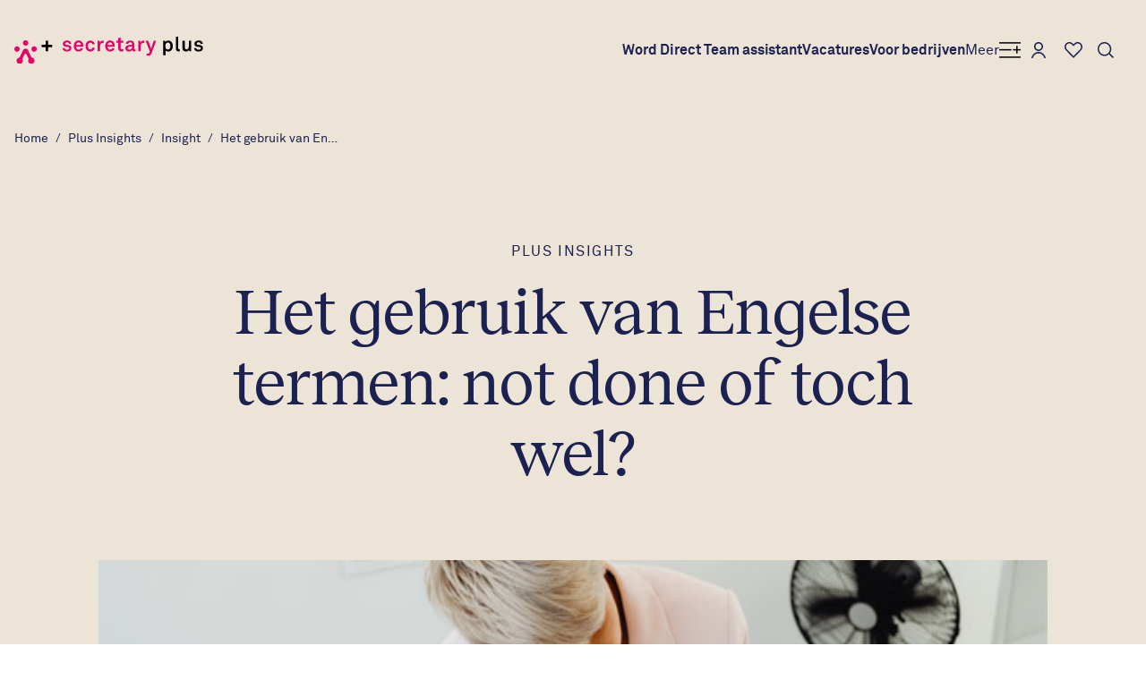

--- FILE ---
content_type: text/html; charset=utf-8
request_url: https://secretary-plus.nl/plus-insight/het-gebruik-van-engelse-termen-not-done-of-toch-wel
body_size: 20541
content:
 <!DOCTYPE html> <html lang="nl"  class="scroll-smooth"
      x-data="scrollPadding(72,56)" x-on:mousedown="useScrollPadding=false;" x-on:resize.window="setScrollPadding"
      x-on:mouseup="useScrollPadding=true;"
      x-on:register-scroll-padding="{id,elementHeight} = $event.detail;onRegisterScrollPadding(id,elementHeight)"> <head> <meta name="viewport" content="width=device-width, initial-scale=1.0"> <title>
	Het gebruik van Engelse termen: not done of toch wel?
</title> <link rel="preload" href="/Assets/Shared/fonts/Akkurat/akkurat-regular.woff" as="font" crossorigin="anonymous" /> <link rel="preload" href="/Assets/Shared/fonts/Akkurat/akkurat-bold.woff" as="font" crossorigin="anonymous" /> <link rel="preload" href="/Assets/Shared/fonts/Reckless/Reckless-Regular.woff2" as="font" crossorigin="anonymous" /> <link rel="preload" href="/Assets/Shared/fonts/Reckless/Reckless-RegularItalic.woff2" as="font" crossorigin="anonymous" /> <script crossorigin="anonymous" integrity="sha256-rg11dX54RDMtXqHmmGaHMPq/yRZzLQHylPP3r6HSLww=" referrerpolicy="no-referrer" src="https://cdn.jsdelivr.net/npm/swiper@11.1.11/swiper-bundle.min.js" type="text/javascript"></script><link href="/ResourcePackages/SecretaryPlus/Theme/build/bundle.secretary-plus.css?v=639033772760000000&amp;package=SecretaryPlus" rel="stylesheet" type="text/css" /><link crossorigin="anonymous" href="https://cdn.jsdelivr.net/npm/swiper@11.1.11/swiper-bundle.min.css" integrity="sha256-RfbEHE4t56RVcAqjykNDywX4rI2yBxSjJ1KvlT88zeU=" referrerpolicy="no-referrer" rel="stylesheet" type="text/css" /> <script defer src="/Assets/Shared/js/x-mirror.js?v=639033770700000000"></script> <script crossorigin="anonymous" defer="" integrity="sha384-9bkXzuL5t49fNeKYF94sQ0gb03vwWVWpQ41vRiY1bEp5UW5+O7GLRyC6g56Qnpds" referrerpolicy="no-referrer" src="https://cdn.jsdelivr.net/npm/@alpinejs/intersect@3.13.0/dist/cdn.min.js" type="text/javascript"></script><script crossorigin="anonymous" defer="" integrity="sha384-2OH1oWuzGQTwIVsefc3w96FepRDcaddeEJiyo8ZXCQA4jP7C4mQMdI70jDKtgq0R" referrerpolicy="no-referrer" src="https://cdn.jsdelivr.net/npm/@alpinejs/collapse@3.13.0/dist/cdn.min.js" type="text/javascript"></script><script crossorigin="anonymous" defer="" integrity="sha384-l8Omic9u4KBOiIIgrtjlneq0kactQeP7vU1g6aWcTS+wQkgKO2STqyCmlQ0SXfS0" referrerpolicy="no-referrer" src="https://cdn.jsdelivr.net/npm/@alpinejs/persist@3.13.0/dist/cdn.min.js" type="text/javascript"></script><script crossorigin="anonymous" defer="" integrity="sha384-EjEsUfA/5AUp6AOIxGF9AopVVVwLwWKoPCOZPsblbSOTPiaTUOkSxL5rKNN5Vvd3" referrerpolicy="no-referrer" src="https://cdn.jsdelivr.net/npm/alpinejs@3.13.0/dist/cdn.min.js" type="text/javascript"></script> <style>
		[data-sf-element="template-slot"] {
			display: none;
		}
	</style> <!-- PageId: 8c3f965d-3b9a-4cde-8df5-44a0d139f682 --> <!-- Google Tag Manager --> <script>
            (function (w, d, s, l, i) {
                w[l] = w[l] || [];
                w[l].push({
                    'gtm.start':
                        new Date().getTime(),
                    event: 'gtm.js'
                });
                var f = d.getElementsByTagName(s)[0],
                    j = d.createElement(s),
                    dl = l != 'dataLayer' ? '&l=' + l : '';
                j.async = true;
                j.src =
                    'https://www.googletagmanager.com/gtm.js?id=' + i + dl;
                f.parentNode.insertBefore(j, f);
                /**/
            })(window, document, 'script', 'dataLayer', 'GTM-N8XVTBN');
        /**/
		</script> <!-- End Google Tag Manager --> <link rel="apple-touch-icon" sizes="180x180" href="/ResourcePackages/SecretaryPlus/Theme/assets/favicons/apple-touch-icon.png?v=2AD3BBE0C58CA07DF954F1E5874D9D74"> <link rel="icon" type="image/png" sizes="32x32" href="/ResourcePackages/SecretaryPlus/Theme/assets/favicons/favicon-32x32.png?v=2AD3BBE0C58CA07DF954F1E5874D9D74"> <link rel="icon" type="image/png" sizes="16x16" href="/ResourcePackages/SecretaryPlus/Theme/assets/favicons/favicon-16x16.png?v=2AD3BBE0C58CA07DF954F1E5874D9D74"> <link rel="manifest" href="/ResourcePackages/SecretaryPlus/Theme/assets/favicons/site.webmanifest?v=2AD3BBE0C58CA07DF954F1E5874D9D74"> <link rel="mask-icon" href="/ResourcePackages/SecretaryPlus/Theme/assets/favicons/safari-pinned-tab.svg?v=2AD3BBE0C58CA07DF954F1E5874D9D74" color="#008ED4"> <link rel="shortcut icon" href="/ResourcePackages/SecretaryPlus/Theme/assets/favicons/favicon.ico?v=2AD3BBE0C58CA07DF954F1E5874D9D74"> <meta name="msapplication-TileColor" content="#008ED4"> <meta name="theme-color" content="#008ED4"> <script type="application/ld+json">{"@context":"https://schema.org","@type":"NewsArticle","image":{"@type":"ImageObject","url":"https://secretary-plus.nl/images/secretarypluslibraries/news/engelse-termen-secretary-plus.jpg?sfvrsn=9d6a39e_3","height":362,"width":616},"mainEntityOfPage":"https://google.com/article","datePublished":"2022-10-24","headline":"Het gebruik van Engelse termen: not done of toch wel?"}</script><meta property="og:title" content="Het gebruik van Engelse termen: not done of toch wel?" /><meta property="og:description" content="Optimaliseer je taalgebruik: Balanceren tussen Engels en Nederlands voor effectieve communicatie. Leer wanneer Engelse termen impact hebben en hoe je eenheid behoudt. Lees meer!" /><meta property="og:type" content="article" /><meta property="og:url" content="https://secretary-plus.nl/plus-insight/het-gebruik-van-engelse-termen-not-done-of-toch-wel" /><meta property="og:site_name" content="Secretary Plus" /><style type="text/css" media="all">.sfPageEditor .job-alert-window.fixed, .sfPageEditor .job-alert-window .fixed, .sfPageEditor .job-alert-window .absolute{
    position: relative !important;
	max-width: 100% !important;
  display: block !important;
}

.sfPageEditor .job-alert-window.fixed > div > section:after{
  display: none !important;
}

.sfPageEditor .job-alert-window.fixed .w-screen{
  max-width: 100% !important;
}

.sfPageEditor.sfTemplateEditor header .grid.place-items-center > .flex.flex-col.gap-x-2 > .transition.hidden {
	display: block !important;
	order: 1000;
 }
.sidebar-nav-row {
z-index:1;
}</style><meta name="Generator" content="Sitefinity 15.3.8526.0 DX" /><link rel="canonical" href="https://secretary-plus.nl/plus-insight/het-gebruik-van-engelse-termen-not-done-of-toch-wel" /><meta name="twitter:card" content="summary" /><meta name="twitter:title" content="Het gebruik van Engelse termen: not done of toch wel?" /><meta name="twitter:description" content="Optimaliseer je taalgebruik: Balanceren tussen Engels en Nederlands voor effectieve communicatie. Leer wanneer Engelse termen impact hebben en hoe je eenheid behoudt. Lees meer!" /><meta name="twitter:site" content="@SecretaryPlusNL" /><meta name="description" content="Optimaliseer je taalgebruik: Balanceren tussen Engels en Nederlands voor effectieve communicatie. Leer wanneer Engelse termen impact hebben en hoe je eenheid behoudt. Lees meer!" /></head> <body> <!-- Google Tag Manager (noscript) --> <noscript> <iframe src="https://www.googletagmanager.com/ns.html?id=GTM-N8XVTBN"
                    height="0" width="0" style="display:none;visibility:hidden"></iframe> </noscript> <!-- End Google Tag Manager (noscript) --> <header id="header" x-data="navigation()" class="bg-neutral-100 flex flex-col sticky top-0 z-50"
            @scroll.window="scrollTop()"> <div class="transition-colors"
             :class="{ 'border-b border-transparent': atTop, 'bg-white border-b border-neutral': !atTop }"> <div x-data="{ open: false }" class="flex justify-between gap-x-4 h-14 md:container md:mx-auto xl:max-w-screen-xl px-4 2xl:px-0 relative" :class="{ 'lg:h-[72px]': !atTop, 'lg:h-28': atTop }"> <a href="/" class="flex order-1 items-center py-3 lg:py-0 lg:w-[19rem]"> <img class="w-[156px] lg:w-[211px]"
                         src="/ResourcePackages/SecretaryPlus/Theme/assets/images/logo/logo-secretary-plus.svg"
                         alt="Secretary Plus" width="211" height="30" /> </a> <div class="order-2 flex justify-end gap-x-6 my-auto lg:flex-grow"> <div class="hidden lg:inline-flex"> 


<div class="flex flex-row gap-x-6">
		<div>
			<a href="/word-direct-team-assistant" target="_self"
			   class="flex font-semibold text-base no-underline hover:text-primary py-4">
				Word Direct Team assistant
			</a>
		</div>
		<div>
			<a href="/vacatures" target="_self"
			   class="flex font-semibold text-base no-underline hover:text-primary py-4">
				Vacatures
			</a>
		</div>
		<div>
			<a href="/voor-bedrijven" target="_self"
			   class="flex font-semibold text-base no-underline hover:text-primary py-4">
				Voor bedrijven
			</a>
		</div>
</div>

 </div> <div x-on:click="$dispatch('set-retain-icons-width',document.getElementById('menu_icons').offsetWidth);open = true;" class="flex items-center gap-x-[18px] group hover:cursor-pointer hover:text-primary"> <span class="hidden lg:inline">
                            Meer
                        </span> <svg class="text-black group-hover:text-primary" width="24" height="24" viewBox="0 0 24 24" fill="none" stroke="currentColor" xmlns="http://www.w3.org/2000/svg"> <line x1="-0.00268555" y1="3.91797" x2="24" y2="3.91797" stroke-width="1.5" /> <line x1="-0.00268555" y1="11.6328" x2="13.7132" y2="11.6328" stroke-width="1.5" /> <line x1="15.4275" y1="11.6328" x2="23.9999" y2="11.6328" stroke-width="1.5" /> <line x1="19.821" y1="15.8125" x2="19.821" y2="7.2401" stroke-width="1.5" /> <line x1="-0.00268555" y1="19.9043" x2="24" y2="19.9043" stroke-width="1.5" /> </svg> </div> </div> <div id="menu_icons" class="lg:order-3 my-auto"> <div :class=" { 'w-full inset-0 fixed bg-opacity-70 bg-black': open }" x-show="open" x-on:click="open = false;" x-transition.opacity> </div> <div x-data="{width:0}" show="open" id="retaim_icons_width" x-on:set-retain-icons-width.window="width = $event.detail;" :style="{width:`${width}px`}"></div> <div class="flex flex-col gap-x-2" :class="{'bg-neutral-300 w-full lg:w-auto  h-full overflow-y-auto fixed top-0 left-0 lg:right-0 lg:left-auto px-4 lg:px-20 pb-11 lg:pb-20 justify-between': open }"> <div :class="{'h-14 lg:h-28': open }" class="flex justify-between transition"> <div class="flex order-last lg:order-first"> <div x-on:click="open = ! open" class="hidden items-center gap-x-[10px] group hover:cursor-pointer hover:text-primary"
                                     :class="{'hidden' : !open, 'flex' : open}"> <svg class="text-black group-hover:text-primary" width="38" height="38" viewBox="0 0 38 38" fill="none" xmlns="http://www.w3.org/2000/svg"> <path d="M23.9801 24.6872L24.3337 25.0408L25.0408 24.3337L24.6872 23.9801L23.9801 24.6872ZM14.0205 13.3134L13.667 12.9599L12.9599 13.667L13.3134 14.0205L14.0205 13.3134ZM13.3134 23.9801L12.9599 24.3337L13.667 25.0408L14.0205 24.6872L13.3134 23.9801ZM24.6872 14.0205L25.0408 13.667L24.3337 12.9599L23.9801 13.3134L24.6872 14.0205ZM24.6872 23.9801L19.3539 18.6468L18.6468 19.3539L23.9801 24.6872L24.6872 23.9801ZM19.3539 18.6468L14.0205 13.3134L13.3134 14.0205L18.6468 19.3539L19.3539 18.6468ZM14.0205 24.6872L19.3539 19.3539L18.6468 18.6468L13.3134 23.9801L14.0205 24.6872ZM19.3539 19.3539L24.6872 14.0205L23.9801 13.3134L18.6468 18.6468L19.3539 19.3539Z" fill="currentColor" /> <rect x="0.5" y="0.5" width="37" height="37" rx="18.5" stroke="currentColor" /> </svg> <span class="hidden lg:inline-flex">
                                        Sluiten
                                    </span> </div> </div> <div class="flex order-first lg:order-last"> <div class="flex items-center myportal lg:mx-2"> 

<div class="space-y-2">
			<div>
			<a href="/mijnsecretaryplus" target="_self" class="font-normal no-underline hover:text-primary py-4">
				<span class="sr-only">Mijn Secretary Plus</span>
				<svg width="24" height="24" viewBox="0 0 24 24" fill="none" xmlns="http://www.w3.org/2000/svg">
					<path d="M11.9962 12.9923C14.7513 12.9923 17 10.7531 17 7.99233C17 5.2316 14.7513 3 11.9962 3C9.24098 3 7 5.23926 7 8C7 10.7607 9.24098 13 12.0038 13L11.9962 12.9923ZM11.9962 4.55675C13.8918 4.55675 15.4344 6.09816 15.4344 7.99233C15.4344 9.8865 13.8918 11.4279 11.9962 11.4279C10.1005 11.4279 8.55794 9.8865 8.55794 7.99233C8.55794 6.09816 10.1005 4.55675 11.9962 4.55675Z" fill="currentColor" />
					<path d="M11.9926 14C8.1145 14 4.7313 16.9866 4 21H5.54386C6.253 17.8567 8.93444 15.5991 12 15.5991C15.0656 15.5991 17.7396 17.8567 18.4561 21H20C19.2687 16.9866 15.8855 14 12.0074 14H11.9926Z" fill="currentColor" />
				</svg>
			</a>
		</div>

</div>


 </div> <div class="flex items-center favourites mx-2 " :class="{'hidden lg:flex': !open }"> <a href="/favorieten" class="hover:text-primary focus:outline-none transition-colors mr-2 lg:mr-0 relative py-4" data-cy="favourites-icon"> <div class="relative"> <div class="w-[22px] h-[18px]"> <svg x-show="$store.favouritesStore.favourites.length == 0"
				 x-cloak
				 class="fill-current w-full h-full" width="20" height="18" viewBox="0 0 20 18" fill="none" xmlns="http://www.w3.org/2000/svg"> <path d="M14.6644 0.015C13.2244 0.015 11.8861 0.585 10.8844 1.62L10 2.5275L9.11563 1.605C8.11387 0.57 6.76776 0 5.34338 0C3.919 0 2.56506 0.57 1.55547 1.605C-0.518489 3.7425 -0.518489 7.095 1.55547 9.2325L10 18C11.1661 16.785 17.2002 10.5375 18.4445 9.255C20.5185 7.11 20.5185 3.7575 18.4445 1.62C17.4428 0.585 16.1045 0.015 14.6644 0.015ZM17.3019 8.235C16.2532 9.315 15.2045 10.395 14.1636 11.475L12.7157 12.975C11.8783 13.845 11.0409 14.7075 10.1957 15.5775L10 15.78L2.6981 8.2275C1.20329 6.6825 1.20329 4.17 2.6981 2.625C3.41812 1.8825 4.35727 1.4775 5.34338 1.47C6.32166 1.47 7.26081 1.8825 7.98082 2.625L8.39562 3.0525H8.38779L10.0078 4.7475L12.0348 2.6325C12.7548 1.89 13.694 1.485 14.6723 1.485C15.6506 1.485 16.5897 1.89 17.3097 2.6325C18.8045 4.1775 18.8045 6.69 17.3097 8.235H17.3019Z" fill="currentColor" /> </svg> <svg x-show="$store.favouritesStore.favourites.length > 0"
				 x-cloak
				 class="fill-current w-full h-full" width="20" height="18" viewBox="0 0 20 18" fill="none" xmlns="http://www.w3.org/2000/svg"> <path d="M14.6644 0.015C13.2244 0.015 11.8861 0.585 10.8844 1.62L10 2.5275L9.11563 1.605C8.11387 0.57 6.76776 0 5.34338 0C3.919 0 2.56506 0.57 1.55547 1.605C-0.518489 3.7425 -0.518489 7.095 1.55547 9.2325L10 18C11.1661 16.785 17.2002 10.5375 18.4445 9.255C20.5185 7.11 20.5185 3.7575 18.4445 1.62C17.4428 0.585 16.1045 0.015 14.6644 0.015ZM17.3019 8.235C16.2532 9.315 15.2045 10.395 14.1636 11.475L12.7157 12.975C11.8783 13.845 11.0409 14.7075 10.1957 15.5775L10 15.78L2.6981 8.2275C1.20329 6.6825 1.20329 4.17 2.6981 2.625C3.41812 1.8825 4.35727 1.4775 5.34338 1.47C6.32166 1.47 7.26081 1.8825 7.98082 2.625L8.39562 3.0525H8.38779L10.0078 4.7475L12.0348 2.6325C12.7548 1.89 13.694 1.485 14.6723 1.485C15.6506 1.485 16.5897 1.89 17.3097 2.6325C18.8045 4.1775 18.8045 6.69 17.3097 8.235H17.3019Z" fill="currentColor" /> </svg> </div> <div x-show="$store.favouritesStore.favourites.length > 0"
			 class="absolute flex items-center justify-center rounded-full bg-primary w-[14px] h-[14px] leading-0 text-[8px] text-white font-bold right-[-6px] top-[-2px]"
			 :class="{'animate-ping-once' : $store.favouritesStore.isChanging }"> <span class="inline-block mt-[1px]" x-text="$store.favouritesStore.favourites.length"></span> </div> <span class="sr-only">Favorieten</span> </div> </a> </div> <div class="flex items-center lg:ml-2" x-show="!open"> 



<div x-data="{'showSearch' : false}" :class="{'absolute right-0 justify-end w-2/4 border-b border-secondary border-opacity-20' : showSearch, 'bg-white': !atTop, 'bg-neutral-100': atTop}" class="flex transition-colors py-4">
	<div :class="{'lg:flex' : showSearch}" class="hidden mt-2 w-full">
		<form action="/zoeken" method="get" role="search" class="flex items-center w-full">
			<div class="relative flex-grow lg:w-2/3">
				<span class="absolute top-1/2 -translate-y-1/2 ml-5">
					<svg width="18" height="18" viewBox="0 0 18 18" fill="none" xmlns="http://www.w3.org/2000/svg">
						<path d="M15.2206 7.76574C15.2206 3.48145 11.8088 0 7.61028 0C3.41175 0 0 3.48145 0 7.76574C0 12.05 3.41175 15.5315 7.61028 15.5315C9.37499 15.5315 11.0882 14.9012 12.4485 13.7532L12.625 13.6032L16.9338 18L18 16.912L13.6544 12.4777L13.7794 12.2976C14.7206 10.9696 15.2206 9.39391 15.2206 7.75823V7.76574ZM7.61028 13.9933C4.24263 13.9933 1.50735 11.2022 1.50735 7.76574C1.50735 4.3293 4.24263 1.53814 7.61028 1.53814C10.9779 1.53814 13.7132 4.3293 13.7132 7.76574C13.7132 11.2022 10.9779 13.9933 7.61028 13.9933Z" fill="currentColor" />
					</svg>
				</span>
				<input type="search" name="searchQuery" title="Search input" placeholder="Search" id="31a856a6-59b4-4341-abc9-406ad6daaa39" value="" class="form-input bg-transparent w-full pl-16 placeholder:text-secondary focus:bg-transparent border-0" aria-autocomplete="both" aria-describedby='SearchInfo-1' />
				<button type="submit" id="64844f83-379f-4271-9a5e-059bfe1f23d9"  class="hidden">
					<svg class="text-white" width="14" height="14" viewBox="0 0 12 12" fill="none" xmlns="http://www.w3.org/2000/svg">
						<path fill-rule="evenodd" clip-rule="evenodd" d="M7.59026 8.29718C5.82341 9.71228 3.23713 9.6009 1.59927 7.96305C-0.15809 6.20569 -0.15809 3.35645 1.59927 1.59909C3.35663 -0.158273 6.20587 -0.158273 7.96323 1.59909C9.60108 3.23694 9.71246 5.82322 8.29737 7.59007L11.7345 11.0272C11.9297 11.2224 11.9297 11.539 11.7345 11.7343C11.5392 11.9295 11.2226 11.9295 11.0273 11.7343L7.59026 8.29718ZM2.30638 7.25594C0.939541 5.88911 0.939541 3.67303 2.30638 2.30619C3.67321 0.939358 5.88929 0.939358 7.25612 2.30619C8.62195 3.67202 8.62296 5.88585 7.25913 7.25293C7.25812 7.25392 7.25712 7.25492 7.25611 7.25592C7.25511 7.25693 7.25411 7.25793 7.25312 7.25894C5.88604 8.62277 3.67221 8.62177 2.30638 7.25594Z" fill="currentColor" />
					</svg>
					<span class="sr-only">
						Zoek
					</span>
				</button>
				<span id='SearchInfo-1' aria-hidden="true" hidden>When autocomplete results are available use up and down arrows to review and enter to select.</span>
			</div>


			<input type="hidden" name="resultsUrl" data-sf-role="resultsUrl" value="/zoeken" />
			<input type="hidden" name="indexCatalogue" data-sf-role="indexCatalogue" value="secretary-plus-index" />
			
			
			
			<input type="hidden" name="language" data-sf-role="language" value="nl" />
			<input type="hidden" name="siteId" data-sf-role="siteId" value="0da93e7c-57ef-495e-a9fe-368763bb62fd" />
			
			<input type="hidden" name="searchTextBoxId" data-sf-role="searchTextBoxId" value='#31a856a6-59b4-4341-abc9-406ad6daaa39' />
			<input type="hidden" name="searchButtonId" data-sf-role="searchButtonId" value='#64844f83-379f-4271-9a5e-059bfe1f23d9' />
			<input type="hidden" name="scoringSettings" data-sf-role="scoringSettings" value='' />
			<input type="hidden" name="searchInAllSitesInTheIndex" data-sf-role="searchInAllSitesInTheIndex" value='' />
		</form>
	</div>
	<button @click="showSearch = !showSearch" class="hidden lg:flex items-center focus:outline-none mr-5" data-test="showSearch"
			aria-label="Toon zoeken">
		<svg :class="{ 'hidden': showSearch, 'block': !showSearch }" class="hover:text-primary" width="18" height="18" viewBox="0 0 18 18" fill="none" xmlns="http://www.w3.org/2000/svg">
			<path d="M15.2206 7.76574C15.2206 3.48145 11.8088 0 7.61028 0C3.41175 0 0 3.48145 0 7.76574C0 12.05 3.41175 15.5315 7.61028 15.5315C9.37499 15.5315 11.0882 14.9012 12.4485 13.7532L12.625 13.6032L16.9338 18L18 16.912L13.6544 12.4777L13.7794 12.2976C14.7206 10.9696 15.2206 9.39391 15.2206 7.75823V7.76574ZM7.61028 13.9933C4.24263 13.9933 1.50735 11.2022 1.50735 7.76574C1.50735 4.3293 4.24263 1.53814 7.61028 1.53814C10.9779 1.53814 13.7132 4.3293 13.7132 7.76574C13.7132 11.2022 10.9779 13.9933 7.61028 13.9933Z" fill="currentColor" />
		</svg>
		<svg :class="{ 'hidden': !showSearch, 'block': showSearch }" class="hidden h-3 w-3 ml-4" width="12" height="12" viewBox="0 0 12 12" fill="none" xmlns="http://www.w3.org/2000/svg">
			<path d="M9.46967 10.5303L10 11.0607L11.0607 10L10.5303 9.46967L9.46967 10.5303ZM2.53033 1.46967L2 0.93934L0.93934 2L1.46967 2.53033L2.53033 1.46967ZM1.46967 9.46967L0.93934 10L2 11.0607L2.53033 10.5303L1.46967 9.46967ZM10.5303 2.53033L11.0607 2L10 0.93934L9.46967 1.46967L10.5303 2.53033ZM10.5303 9.46967L6.53033 5.46967L5.46967 6.53033L9.46967 10.5303L10.5303 9.46967ZM6.53033 5.46967L2.53033 1.46967L1.46967 2.53033L5.46967 6.53033L6.53033 5.46967ZM2.53033 10.5303L6.53033 6.53033L5.46967 5.46967L1.46967 9.46967L2.53033 10.5303ZM6.53033 6.53033L10.5303 2.53033L9.46967 1.46967L5.46967 5.46967L6.53033 6.53033Z" fill="#1B2150" />
		</svg>

	</button>
</div> </div> </div> </div> <div id="navigation_overlay" class="transition hidden" :class="{'hidden' : !open, 'flex flex-col' : open}"> 



<ul>
		<li>
			<a href="/word-direct-team-assistant" title="Word Direct Team assistant" target="_self"
			   class="h3 hover:text-primary">
				Word Direct Team assistant
			</a>
		</li>
		<li>
			<a href="/vacatures" title="Vacatures" target="_self"
			   class="h3 hover:text-primary">
				Vacatures
			</a>
		</li>
		<li>
			<a href="/voor-bedrijven" title="Voor bedrijven" target="_self"
			   class="h3 hover:text-primary">
				Voor bedrijven
			</a>
		</li>
</ul>


<ul>
		<li>
			<a href="/vaste-baan" title="Vaste baan" target="_self"
			   class="flex no-underline hover:text-primary py-1">
				Vaste baan
			</a>
		</li>
		<li>
			<a href="/join-our-talent-team" title="Leer-werktraject&#160;" target="_self"
			   class="flex no-underline hover:text-primary py-1">
				Leer-werktraject&#160;
			</a>
		</li>
		<li>
			<a href="/campagne/werkenbijdeoverheid" title="Exclusieve werving ministerie" target="_self"
			   class="flex no-underline hover:text-primary py-1">
				Exclusieve werving ministerie
			</a>
		</li>
		<li>
			<a href="/daarom-secretary-plus" title="Daarom Secretary Plus" target="_self"
			   class="flex no-underline hover:text-primary py-1">
				Daarom Secretary Plus
			</a>
		</li>
		<li>
			<a href="/plus-insights" title="Plus Insights" target="_self"
			   class="flex no-underline hover:text-primary py-1">
				Plus Insights
			</a>
		</li>
		<li>
			<a href="/werken-bij" title="Werken bij" target="_self"
			   class="flex no-underline hover:text-primary py-1">
				Werken bij
			</a>
		</li>
		<li>
			<a href="/mijnsecretaryplus" title="Mijn Secretary Plus" target="_self"
			   class="flex no-underline hover:text-primary py-1">
				Mijn Secretary Plus
			</a>
		</li>
		<li>
			<a href="/contact" title="Contact" target="_self"
			   class="flex no-underline hover:text-primary py-1">
				Contact
			</a>
		</li>
		<li>
			<a href="/keurmerken-en-certificaten" title="Keurmerken en Certificaten" target="_self"
			   class="flex no-underline hover:text-primary py-1">
				Keurmerken en Certificaten
			</a>
		</li>
</ul> </div> <div id="searchbox_overlay" class="transition hidden" :class="{'hidden' : !open, 'flex flex-col' : open}"> 



<div class="w-auto">
	<form action="/zoeken" method="get" role="search" class="flex items-center w-full relative">
		<input type="search" name="searchQuery" title="Search input" placeholder="Zoeken" id="a6ad786a-ce68-40b3-98b4-af2244fdd360" class="form-input bg-white placeholder:text-secondary border-none rounded-l-full pl-8 peer focus:bg-white/50 transition-colors" value="" aria-autocomplete="both" aria-describedby='SearchInfo-2' />
		<div class="bg-white rounded-r-full peer-focus:bg-white/50 transition-colors">
			<button type="submit" id="f1b6ae93-a405-4894-94ca-df043e1dd794"  class="btn btn-primary p-4">
				<span class="sr-only">Zoek</span>
				<svg width="24" height="24" viewBox="0 0 24 24" fill="none" xmlns="http://www.w3.org/2000/svg">
					<path d="M20.2941 10.3543C20.2941 4.64193 15.7451 0 10.147 0C4.549 0 0 4.64193 0 10.3543C0 16.0667 4.549 20.7086 10.147 20.7086C12.5 20.7086 14.7843 19.8683 16.598 18.3376L16.8333 18.1376L22.5784 24L24 22.5494L18.2059 16.6369L18.3726 16.3968C19.6275 14.6261 20.2941 12.5252 20.2941 10.3443V10.3543ZM10.147 18.6578C5.65684 18.6578 2.00979 14.9362 2.00979 10.3543C2.00979 5.77241 5.65684 2.05085 10.147 2.05085C14.6372 2.05085 18.2843 5.77241 18.2843 10.3543C18.2843 14.9362 14.6372 18.6578 10.147 18.6578Z" fill="white" />
				</svg>
			</button>
		</div>
		<span id='SearchInfo-2' aria-hidden="true" hidden>When autocomplete results are available use up and down arrows to review and enter to select.</span>


		<input type="hidden" name="resultsUrl" data-sf-role="resultsUrl" value="/zoeken" />
		<input type="hidden" name="indexCatalogue" data-sf-role="indexCatalogue" value="secretary-plus-index" />
		
		
		
		<input type="hidden" name="language" data-sf-role="language" value="nl" />
		<input type="hidden" name="siteId" data-sf-role="siteId" value="0da93e7c-57ef-495e-a9fe-368763bb62fd" />
		
		<input type="hidden" name="searchTextBoxId" data-sf-role="searchTextBoxId" value='#a6ad786a-ce68-40b3-98b4-af2244fdd360' />
		<input type="hidden" name="searchButtonId" data-sf-role="searchButtonId" value='#f1b6ae93-a405-4894-94ca-df043e1dd794' />
		<input type="hidden" name="scoringSettings" data-sf-role="scoringSettings" value='' />
		<input type="hidden" name="searchInAllSitesInTheIndex" data-sf-role="searchInAllSitesInTheIndex" value='' />
	</form>
</div> </div> </div> </div> </div> </div> </header> <main> 
<div id="Main_C003_Col00" class="sf_colsIn flow-root bg-neutral-100" data-sf-element="section-neutral-lightest" data-placeholder-label="Section Neutral Lightest"><div id="Main_C004_Col00" class="sf_colsIn md:container md:mx-auto lg:max-w-screen-xl px-4 2xl:px-0" data-sf-element="container" data-placeholder-label="Container">


<div id="breadcrumb" class="flex mt-4 mb-4">
	<nav aria-label="Full path to the current page">
		<ol class="flex flex-wrap font-normal text-sm">
			<li class="pl-2 first:pl-0 before:pr-2 first:before:pr-0 first:before:content-none before:content-['/'] before:align-top"><a class="no-underline hover:text-primary hover:underline" href="/"><span>Home</span></a></li>
						<li class="pl-2 first:pl-0 before:pr-2 first:before:pr-0 first:before:content-none before:content-['/'] before:align-top"><a class="no-underline hover:text-primary hover:underline" href="/plus-insights">Plus Insights</a></li>
						<li class="pl-2 first:pl-0 before:pr-2 first:before:pr-0 first:before:content-none before:content-['/'] before:align-top"><a class="no-underline hover:text-primary hover:underline" href="/plus-insight">Insight</a></li>
					<li class="pl-2 first:pl-0 before:pr-2 first:before:pr-0 first:before:content-none before:content-['/'] before:align-top" aria-current="page"><span class="inline-block w-[8.4375rem] truncate" title="Het gebruik van Engelse termen: not done of toch wel?">Het gebruik van Engelse termen: not done of toch wel?</span></li>
		</ol>
	</nav>
</div>
</div>

</div>


<div id="newsDetail">
    <section id="header-block" class="mb-20 lg:mb-32">
        <div id="newsDetailBreadcrumb" class="bg-neutral-100 py-4">
            <div class="md:container md:mx-auto lg:max-w-screen-xl px-4 2xl:px-0">
                <div id="newsDetailBreadcrumbPlaceholder">

                </div>
            </div>
        </div>
        <div id="newsDetailHeader">
            <div class="bg-neutral-100 pt-10 lg:pt-16 pb-12 lg:pb-20 text-center">
                <div class="lg:max-w-[882px] mx-auto px-4">
                    <div class="font-normal text-sm lg:text-base tracking-widest uppercase mb-2 lg:mb-4">

                        Plus Insights
                    </div>
                    <h1 id="article-title" class="mb-0 text-3xl lg:text-5xl">
                        Het gebruik van Engelse termen: not done of toch wel?
                    </h1>
                </div>
            </div>
                <div class="bg-gradient-to-b-news-small lg:bg-gradient-to-b-news-large">
                    <div class="lg:max-w-[1092px] mx-auto px-4">
                        <div class="w-full h-[360px] lg:h-[514px] bg-cover bg-center bg-no-repeat" style="background-image: url('https://secretary-plus.nl/images/secretarypluslibraries/news/engelse-termen-secretary-plus.jpg?sfvrsn=9d6a39e_3');">

                        </div>
                        <figure>
                            <img class="hidden" src="https://secretary-plus.nl/images/secretarypluslibraries/news/engelse-termen-secretary-plus.jpg?sfvrsn=9d6a39e_3"
                                 title="engelse-termen-secretary-plus" alt="" width="616" height="362" />
                            <figcaption class="mt-4 text-sm lg:text-base">
                                
                            </figcaption>
                        </figure>
                    </div>
                </div>
        </div>
    </section>

    <div class="mb-20 lg:mb-32">
        <div class="lg:max-w-[874px] mx-auto px-4">
            <section id="article-content">
                <p id="article-summary" class="font-bold text-xl lg:text-2xl">
                    
                </p>
                <div id="article-content" class="richtext-content">
                    <h2><span class="h4">Het balanceren van Engelse termen: gepast of overdaad?</span></h2><p>Steeds vaker horen we 'targets' in plaats van 'doelen'. 'Outsourcen' vervangt geleidelijk 'uitbesteden'. En in plaats van een 'startoverleg' hebben we nu een 'kick-off'. Het Engels nestelt zich steeds dieper in onze Nederlandse taal. Hoe gaan we hiermee om?</p><h3><span class="h6">Samenvatting Engelse termen gebruiken in het dagelijks leven</span></h3><ul><li>Overmatig gebruik van Engelse termen vermijden: Kies voor betere Nederlandse alternatieven als die beschikbaar zijn om opschepperij te voorkomen.</li><li>Taal aanpassen aan publiek: In vakjargon kunnen Engelse woorden geschikt zijn, maar houd rekening met het begripsniveau van je doelgroep.</li><li>Gevoel volgen: Soms kunnen Engelse termen krachtiger en pakkender zijn, maar zorg ervoor dat iedereen ze begrijpt.</li><li>Sectoren met veel Engels: Engelse termen komen vaak voor in specifieke sectoren zoals technologie en zakelijke communicatie.</li><li>Rol van zoekwoorden: Juiste Nederlandse zoekwoorden zijn essentieel voor online zichtbaarheid en begrijpelijkheid van content.</li></ul><h2><span class="h4">Veelgebruikte Engelse termen in ons dagelijks leven</span></h2><p>Veel van deze zogenaamde importwoorden zijn inmiddels diep geworteld in ons dagelijks leven. Denk aan e-mail, website en gamen. Ook 'outsourcen', 'knowhow' en 'updaten' hebben een plekje veroverd. En laten we 'assistant' niet vergeten. Het Engels rukt gestaag op in onze taal. Op zichzelf is hier niets mis mee, zolang we elkaar maar begrijpen. Met de volgende tips kun je een weloverwogen keuze maken.</p><p>Voor <a href="/vacatures/secretaresse">secretaresses</a>, <a href="/vacatures/office-manager">office managers</a> en <a href="/vacatures/management-assistent">management assistenten</a> zijn Engelse termen alledaags en doorslaggevend. Ze vormen een essentieel onderdeel van diverse werkzaamheden, zoals het plannen van vergaderingen met 'agenda', 'deadline' en 'feedback', het <a href="/plus-insight/tekst-in-je-presentatie-4-praktische-tips">creëren van heldere presentaties</a> met 'slide', 'layout' en 'content', en het effectief communiceren met internationale collega's tijdens 'meetings' en 'brainstormsessies'. Het behoud van begrijpelijkheid binnen het team is cruciaal. Het weloverwogen gebruik van Engelse termen is een waardevolle vaardigheid voor deze professionals, die hun effectiviteit in een steeds internationalere zakelijke omgeving versterkt.</p><h2><span class="h4">Matig het gebruik!</span></h2><p>Kies geen Engels woord als er een beter Nederlands alternatief voorhanden is. Waarom 'key issue' zeggen als je gewoon kunt spreken van 'belangrijkste punt'? En is het echt noodzakelijk om 'customer focus' te gebruiken terwijl 'klantgericht' volstaat? Wees je ervan bewust dat overmatig gebruik van Engelse termen snel kan overkomen als opschepperij.</p><h2><span class="h4">Pas je taal aan op je publiek</span></h2><p>Bij vakjargon kan het gebruik van Engelse woorden volledig gerechtvaardigd zijn. Denk bijvoorbeeld aan de wereld van ICT; doordrenkt met Engelse termen. Het zou vreemd zijn als je als leek hun vaktaal probeert te vernederlandsen. Kortom, het doel schiet dan voorbij. Kijk dus vanuit het perspectief van je doelgroep: welke woorden begrijpen zij wel en welke niet? Dit geldt natuurlijk altijd en overal; ongeacht welke taal je gebruikt.</p><h2><span class="h4">Volg je gevoel</span></h2><p>Wat klinkt beter: 'single' of 'vrijgezel'? Precies, soms hebben Engelse woorden net dat beetje extra pit. Moderner, krachtiger of gewoon pakkender. In dat geval: aarzel niet om de Engelse term te gebruiken, mits je er zeker van bent dat iedereen begrijpt wat je bedoelt.</p><h2><span class="h4">Handig om te weten</span></h2><p>Bij Engelse 'leenwoorden' passen we onze eigen spellingsregels toe. Zo schrijven we bijvoorbeeld 'topdownbenadering' als één woord en is 'hij deletet' correct Nederlands.</p><h2><span class="h4">Waar komen deze Engelse termen vaak voor?</span></h2><p>Je zult merken dat Engelse termen vaak hun weg vinden in specifieke sectoren en vakgebieden. Neem nu de technologie-industrie; een ware smeltkroes van 'buzzwords'. Denk aan 'cybersecurity', 'data analytics', en 'cloud computing'. Ook in de zakelijke wereld hoor je steeds vaker termen als 'meeting', 'pitch', en 'deadline'. Deze infiltratie van het Engels is geen verrassing gezien de globalisering van onze samenleving.</p><h2><span class="h4">De keerzijde van overmatig Engels gebruik</span></h2><p>Hoewel een vleugje Engels onze taal kan verrijken, is overmatig gebruik niet zonder nadelen. Het kan leiden tot misverstanden en onduidelijkheid, vooral bij mensen die minder vertrouwd zijn met de taal. Daarnaast kan het een gevoel van vervreemding creëren, waarbij het lijkt alsof een elitegroepje hun eigen taal spreekt en anderen buitensluit.</p><h2><span class="h4">De rol van zoekwoorden</span></h2><p>Wanneer we kijken naar de wereld van digitale communicatie en <a href="https://nl.wikipedia.org/wiki/Zoekmachineoptimalisatie" target="_blank" data-sf-ec-immutable="">SEO</a>, wordt de rol van de juiste zoekwoorden duidelijk. Zoekmachines zoals Google kijken naar de relevantie en samenhang van de gebruikte termen. Als je jouw content wilt optimaliseren voor online zichtbaarheid, is het belangrijk om de juiste Nederlandse zoekwoorden te gebruiken die jouw doelgroep mogelijk gebruikt bij het zoeken naar vergelijkbare informatie. Dit versterkt niet alleen je positie in zoekresultaten, maar zorgt er ook voor dat je content toegankelijk en begrijpelijk blijft voor een breed publiek.<span class="h4"></span></p><p>Het gebruik van Engelse termen kan een waardevolle toevoeging zijn aan onze Nederlandse taal, mits met mate en passend bij de context. Het aanpassen van je taalgebruik aan je publiek, het volgen van je gevoel en het zorgvuldig kiezen van zoekwoorden zijn stappen in de richting van effectieve communicatie. Onthoud dat taal een krachtig hulpmiddel is om te verbinden, en de juiste mix van talen kan leiden tot een harmonieus samenspel van woorden en begrip.</p>
                </div>
            </section>
        </div>
    </div>

        <div class="bg-neutral-100 py-16">
            <div class="md:container md:mx-auto lg:max-w-screen-xl px-4 2xl:px-0">
                <h2 class="h3 mb-8 lg:mb-10">Gerelateerde <em>Plus Insights</em></h2>
                <div class="swiper relatedNewsSwiper !-mr-4 sm:!mr-0">
                    <div class="swiper-wrapper">
                            <div class="swiper-slide">
                                    <div class="relative">
            <img class="mb-4" src="https://secretary-plus.nl/images/secretarypluslibraries/news/afbeelding.webp?sfvrsn=95b09965_1" title="Office trends 2026 voor asisstants" alt="De belangrijkste office trends in 2026 voor assistants" width="2048" height="1365" loading="lazy" />
        <div>
            <h3 class="h6 text-xl">
                Office Support trends in 2026: ben jij als assistant klaar voor de toekomst?
            </h3>

            <a href="office-support-trends-in-2026--ben-jij-als-assistant-klaar-voor-de-toekomst" class="text-primary font-bold after:absolute after:inset-0 after:z-[1] after:content-['']">
                Lees artikel
                <svg class="inline align-text-bottom" width="16" height="17" viewBox="0 0 16 17" fill="none" xmlns="http://www.w3.org/2000/svg">
                    <path d="M7 4.32861L11 8.32861L7 12.3286" stroke="#E90068" stroke-width="1.5" stroke-linecap="square" />
                </svg>
            </a>
        </div>
    </div>

                            </div>
                            <div class="swiper-slide">
                                    <div class="relative">
            <img class="mb-4" src="https://secretary-plus.nl/images/secretarypluslibraries/branches/uitgelichte-afbeelding-droom-baan.webp?sfvrsn=123db040_3" title="Je droombaan belt – pak jij op?" alt="Je droombaan belt – pak jij op?" width="2048" height="1365" loading="lazy" />
        <div>
            <h3 class="h6 text-xl">
                Waarom kies je als assistant voor detacheren?
            </h3>

            <a href="waarom-kies-je-als-assistant-voor-detacheren" class="text-primary font-bold after:absolute after:inset-0 after:z-[1] after:content-['']">
                Lees artikel
                <svg class="inline align-text-bottom" width="16" height="17" viewBox="0 0 16 17" fill="none" xmlns="http://www.w3.org/2000/svg">
                    <path d="M7 4.32861L11 8.32861L7 12.3286" stroke="#E90068" stroke-width="1.5" stroke-linecap="square" />
                </svg>
            </a>
        </div>
    </div>

                            </div>
                    </div>
                </div>
            </div>
        </div>
</div>









 </main> <footer class="bg-neutral-300"> <div class="pb-4 pt-8 px-2 mx-auto lg:max-w-screen-xl lg:pb-6 lg:pt-14 lg:px-4 2xl:px-0"> <div class="grid grid-cols-1 lg:gap-x-6 lg:grid-cols-4"> 



<div>
    <nav x-data="{isOpen:false}">
        <div @click="isOpen=!isOpen;" class="flex justify-between pb-4 border-secondary group border-solid lg:border-none" :class="{'border-b border-opacity-20':!isOpen}">
            <a class="inline-block text-[20px] text-secondary font-semibold hover:text-primary" href="/" target="_self">Secretary Plus</a>
            <svg class="my-auto inline-block lg:hidden text-secondary rotate-0 h-6 w-6 transform transition duration-200 ease-in-out group-hover:text-primary" xmlns="http://www.w3.org/2000/svg" fill="none" viewBox="0 0 24 24" stroke="currentColor" aria-hidden="true"
                 :class="{ '-rotate-180': isOpen, 'rotate-0': !isOpen }">
                <path stroke-linecap="round" stroke-linejoin="round" stroke-width="2" d="M19 9l-7 7-7-7" />
            </svg>
        </div>
        <ul class="text-secondary mb-2">
                <li class="lg:block py-2"
                    :class="{'hidden':!isOpen,'block':isOpen}">
                    <a class="text-base text-secondary hover:text-primary py-2" href="/word-direct-team-assistant" target="_self">Word Direct Team assistant</a>
                </li>
                <li class="lg:block py-2"
                    :class="{'hidden':!isOpen,'block':isOpen}">
                    <a class="text-base text-secondary hover:text-primary py-2" href="/vacatures" target="_self">Vacatures</a>
                </li>
                <li class="lg:block py-2"
                    :class="{'hidden':!isOpen,'block':isOpen}">
                    <a class="text-base text-secondary hover:text-primary py-2" href="/voor-bedrijven" target="_self">Voor bedrijven</a>
                </li>
                <li class="lg:block py-2"
                    :class="{'hidden':!isOpen,'block':isOpen}">
                    <a class="text-base text-secondary hover:text-primary py-2" href="/vaste-baan" target="_self">Vaste baan</a>
                </li>
                <li class="lg:block py-2"
                    :class="{'hidden':!isOpen,'block':isOpen}">
                    <a class="text-base text-secondary hover:text-primary py-2" href="/join-our-talent-team" target="_self">Leer-werktraject&#160;</a>
                </li>
                <li class="lg:block py-2"
                    :class="{'hidden':!isOpen,'block':isOpen}">
                    <a class="text-base text-secondary hover:text-primary py-2" href="/daarom-secretary-plus" target="_self">Daarom Secretary Plus</a>
                </li>
                <li class="lg:block py-2"
                    :class="{'hidden':!isOpen,'block':isOpen}">
                    <a class="text-base text-secondary hover:text-primary py-2" href="/plus-insights" target="_self">Plus Insights</a>
                </li>
                <li class="lg:block py-2"
                    :class="{'hidden':!isOpen,'block':isOpen}">
                    <a class="text-base text-secondary hover:text-primary py-2" href="/werken-bij" target="_self">Werken bij</a>
                </li>
                <li class="lg:block py-2"
                    :class="{'hidden':!isOpen,'block':isOpen}">
                    <a class="text-base text-secondary hover:text-primary py-2" href="/mijnsecretaryplus" target="_self">Mijn Secretary Plus</a>
                </li>
                <li class="lg:block py-2"
                    :class="{'hidden':!isOpen,'block':isOpen}">
                    <a class="text-base text-secondary hover:text-primary py-2" href="/contact" target="_self">Contact</a>
                </li>
        </ul>
    </nav>
</div>
 



<div>
    <nav x-data="{isOpen:false}">
        <div @click="isOpen=!isOpen;" class="flex justify-between pb-4 border-secondary group border-solid lg:border-none" :class="{'border-b border-opacity-20':!isOpen}">
            <a class="inline-block text-[20px] text-secondary font-semibold hover:text-primary" href="/vacatures/per-plaats" target="_self">Vacatures per plaats</a>
            <svg class="my-auto inline-block lg:hidden text-secondary rotate-0 h-6 w-6 transform transition duration-200 ease-in-out group-hover:text-primary" xmlns="http://www.w3.org/2000/svg" fill="none" viewBox="0 0 24 24" stroke="currentColor" aria-hidden="true"
                 :class="{ '-rotate-180': isOpen, 'rotate-0': !isOpen }">
                <path stroke-linecap="round" stroke-linejoin="round" stroke-width="2" d="M19 9l-7 7-7-7" />
            </svg>
        </div>
        <ul class="text-secondary mb-2">
                <li class="lg:block py-2"
                    :class="{'hidden':!isOpen,'block':isOpen}">
                    <a class="text-base text-secondary hover:text-primary py-2" href="/vacatures/arnhem" target="_self">Arnhem</a>
                </li>
                <li class="lg:block py-2"
                    :class="{'hidden':!isOpen,'block':isOpen}">
                    <a class="text-base text-secondary hover:text-primary py-2" href="/vacatures/amsterdam" target="_self">Amsterdam</a>
                </li>
                <li class="lg:block py-2"
                    :class="{'hidden':!isOpen,'block':isOpen}">
                    <a class="text-base text-secondary hover:text-primary py-2" href="/vacatures/utrecht" target="_self">Utrecht</a>
                </li>
                <li class="lg:block py-2"
                    :class="{'hidden':!isOpen,'block':isOpen}">
                    <a class="text-base text-secondary hover:text-primary py-2" href="/vacatures/groningen" target="_self">Groningen</a>
                </li>
                <li class="lg:block py-2"
                    :class="{'hidden':!isOpen,'block':isOpen}">
                    <a class="text-base text-secondary hover:text-primary py-2" href="/vacatures/zwolle" target="_self">Zwolle</a>
                </li>
                <li class="lg:block py-2"
                    :class="{'hidden':!isOpen,'block':isOpen}">
                    <a class="text-base text-secondary hover:text-primary py-2" href="/vacatures/eindhoven" target="_self">Eindhoven</a>
                </li>
                <li class="lg:block py-2"
                    :class="{'hidden':!isOpen,'block':isOpen}">
                    <a class="text-base text-secondary hover:text-primary py-2" href="/vacatures/rotterdam" target="_self">Rotterdam</a>
                </li>
                <li class="lg:block py-2"
                    :class="{'hidden':!isOpen,'block':isOpen}">
                    <a class="text-base text-secondary hover:text-primary py-2" href="/vacatures/per-plaats/den-haag" target="_self">Den Haag</a>
                </li>
                <li class="lg:block py-2"
                    :class="{'hidden':!isOpen,'block':isOpen}">
                    <a class="text-base text-secondary hover:text-primary py-2" href="/vacatures/per-plaats/breda" target="_self">Breda</a>
                </li>
                <li class="lg:block py-2"
                    :class="{'hidden':!isOpen,'block':isOpen}">
                    <a class="text-base text-secondary hover:text-primary py-2" href="/vacatures/per-plaats/maastricht" target="_self">Maastricht</a>
                </li>
        </ul>
    </nav>
</div>
 <div class="lg:col-span-2"> 



<div>
        <nav class="grid lg:grid-cols-2" x-data="{isOpen:false}">

            <div @click="isOpen=!isOpen;" class="lg:col-span-2 flex justify-between pb-4 border-secondary group border-solid lg:border-none" :class="{'border-b border-opacity-20':!isOpen}">
                <a class="inline-block text-[20px] text-secondary font-semibold hover:text-primary" href="/vacatures/vacatures-per-functie" target="_self">Vacatures per functie</a>
                <svg class="my-auto inline-block lg:hidden text-secondary rotate-0 h-6 w-6 transform transition duration-200 ease-in-out group-hover:text-primary" xmlns="http://www.w3.org/2000/svg" fill="none" viewBox="0 0 24 24" stroke="currentColor" aria-hidden="true"
                     :class="{ '-rotate-180': isOpen, 'rotate-0': !isOpen }">
                    <path stroke-linecap="round" stroke-linejoin="round" stroke-width="2" d="M19 9l-7 7-7-7" />
                </svg>
            </div>
            <ul>
<li class="lg:block text-secondary py-2"
    :class="{'hidden':!isOpen,'block':isOpen}">
    <a class="text-base text-secondary hover:text-primary py-2" href="/vacatures/management-assistent" target="_self">Management assistent</a>
</li>
<li class="lg:block text-secondary py-2"
    :class="{'hidden':!isOpen,'block':isOpen}">
    <a class="text-base text-secondary hover:text-primary py-2" href="/vacatures/assistant" target="_self">Assistant</a>
</li>
<li class="lg:block text-secondary py-2"
    :class="{'hidden':!isOpen,'block':isOpen}">
    <a class="text-base text-secondary hover:text-primary py-2" href="/vacatures/direct-team-assistant" target="_self">Direct Team assistant</a>
</li>
<li class="lg:block text-secondary py-2"
    :class="{'hidden':!isOpen,'block':isOpen}">
    <a class="text-base text-secondary hover:text-primary py-2" href="/vacatures/directiesecretaresse" target="_self">Directiesecretaresse</a>
</li>
<li class="lg:block text-secondary py-2"
    :class="{'hidden':!isOpen,'block':isOpen}">
    <a class="text-base text-secondary hover:text-primary py-2" href="/vacatures/executive-assistant" target="_self">Executive assistant</a>
</li>
<li class="lg:block text-secondary py-2"
    :class="{'hidden':!isOpen,'block':isOpen}">
    <a class="text-base text-secondary hover:text-primary py-2" href="/vacatures/frontoffice-medewerker" target="_self">Frontoffice medewerker</a>
</li>
<li class="lg:block text-secondary py-2"
    :class="{'hidden':!isOpen,'block':isOpen}">
    <a class="text-base text-secondary hover:text-primary py-2" href="/vacatures/office-assistant" target="_self">Office assistant</a>
</li>
<li class="lg:block text-secondary py-2"
    :class="{'hidden':!isOpen,'block':isOpen}">
    <a class="text-base text-secondary hover:text-primary py-2" href="/vacatures/office-manager" target="_self">Office manager</a>
</li>
<li class="lg:block text-secondary py-2"
    :class="{'hidden':!isOpen,'block':isOpen}">
    <a class="text-base text-secondary hover:text-primary py-2" href="/vacatures/personal-assistant" target="_self">Personal assistant</a>
</li>
            </ul>
            <ul class="mb-2">
<li class="lg:block text-secondary py-2"
    :class="{'hidden':!isOpen,'block':isOpen}">
    <a class="text-base text-secondary hover:text-primary py-2" href="/vacatures/project-assistant" target="_self">Project assistent</a>
</li>
<li class="lg:block text-secondary py-2"
    :class="{'hidden':!isOpen,'block':isOpen}">
    <a class="text-base text-secondary hover:text-primary py-2" href="/vacatures/secretaresse" target="_self">Secretaresse</a>
</li>
<li class="lg:block text-secondary py-2"
    :class="{'hidden':!isOpen,'block':isOpen}">
    <a class="text-base text-secondary hover:text-primary py-2" href="/vacatures/secretarieel-medewerker" target="_self">Secretarieel medewerker</a>
</li>
<li class="lg:block text-secondary py-2"
    :class="{'hidden':!isOpen,'block':isOpen}">
    <a class="text-base text-secondary hover:text-primary py-2" href="/vacatures/receptionist" target="_self">Receptionist&#160;</a>
</li>
<li class="lg:block text-secondary py-2"
    :class="{'hidden':!isOpen,'block':isOpen}">
    <a class="text-base text-secondary hover:text-primary py-2" href="/freelance-secretaresse" target="_self">ZZP Pluspool</a>
</li>
<li class="lg:block text-secondary py-2"
    :class="{'hidden':!isOpen,'block':isOpen}">
    <a class="text-base text-secondary hover:text-primary py-2" href="/vacatures/vacatures-per-functie/juridisch-secretaresse" target="_self">Juridisch Secretaresse</a>
</li>
            </ul>
        </nav>
</div>

 </div> </div> <div class="grid gap-x-2 gap-y-2 md:grid-cols-[auto_320px] items-center lg:border-t border-solid border-opacity-20 border-secondary mt-3 lg:pt-3"> <div class="text-[12px]"> 


<div>
    <ul class="footer-links flex flex-wrap">
        <li>
            <a href="/privacy-statement" target="_self" class="hover:text-primary py-1.5 lg:py-0 inline-block lg:inline">Privacy Statement</a>
        </li>
        <li>
            <a href="/disclaimer" target="_self" class="hover:text-primary py-1.5 lg:py-0 inline-block lg:inline">Disclaimer</a>
        </li>
        <li>
            <a href="/cookie-statement" target="_self" class="hover:text-primary py-1.5 lg:py-0 inline-block lg:inline">Cookie Statement</a>
        </li>
        <li>
            <a href="/privacy-portaal" target="_self" class="hover:text-primary py-1.5 lg:py-0 inline-block lg:inline">Privacy Portaal</a>
        </li>
        <li>
            <a href="/antidiscriminatie-statement" target="_self" class="hover:text-primary py-1.5 lg:py-0 inline-block lg:inline">Antidiscriminatie statement</a>
        </li>
        <li>
            <a href="/gedragscode" target="_self" class="hover:text-primary py-1.5 lg:py-0 inline-block lg:inline">Gedragscode</a>
        </li>
        <li>
            <a href="/algemene-voorwaarden" target="_self" class="hover:text-primary py-1.5 lg:py-0 inline-block lg:inline">Algemene voorwaarden</a>
        </li>
    </ul>
</div> </div> <div class=""> <div class="flex flex-wrap gap-2 lg:justify-end"> <a href="https://www.instagram.com/secretaryplusnederland" class="grid place-items-center w-12 h-12 rounded-full bg-secondary hover:bg-primary transition-colors text-white" target="_blank" rel="noopener" title="Instagram"> <svg class="w-[21px] h-[21px]" width="21" height="21" viewBox="0 0 22 22" fill="none" xmlns="http://www.w3.org/2000/svg"> <path fill-rule="evenodd" clip-rule="evenodd" d="M6.60234 0.397374C7.7398 0.34501 8.10246 0.333374 10.9999 0.333374C13.8974 0.333374 14.26 0.34598 15.3965 0.397374C16.533 0.448768 17.3088 0.630101 17.9876 0.892889C18.6983 1.1615 19.3432 1.58137 19.8765 2.1244C20.4196 2.65677 20.8385 3.30065 21.1061 4.0124C21.3699 4.69119 21.5502 5.46695 21.6026 6.6015C21.6549 7.74089 21.6666 8.10356 21.6666 11C21.6666 13.8975 21.654 14.2602 21.6026 15.3976C21.5512 16.5322 21.3699 17.3079 21.1061 17.9867C20.8385 18.6986 20.4189 19.3435 19.8765 19.8766C19.3432 20.4197 18.6983 20.8386 17.9876 21.1062C17.3088 21.37 16.533 21.5503 15.3985 21.6027C14.26 21.6551 13.8974 21.6667 10.9999 21.6667C8.10246 21.6667 7.7398 21.6541 6.60234 21.6027C5.4678 21.5513 4.69204 21.37 4.01325 21.1062C3.30142 20.8386 2.65647 20.419 2.12331 19.8766C1.58065 19.344 1.16071 18.6993 0.892767 17.9877C0.629979 17.3089 0.449616 16.5331 0.397252 15.3986C0.344888 14.2592 0.333252 13.8965 0.333252 11C0.333252 8.10259 0.345858 7.73992 0.397252 6.60343C0.448646 5.46695 0.629979 4.69119 0.892767 4.0124C1.1611 3.30073 1.58137 2.6561 2.12428 2.12343C2.65668 1.58089 3.30098 1.16096 4.01228 0.892889C4.69107 0.630101 5.46683 0.449738 6.60137 0.397374H6.60234ZM15.3102 2.31737C14.1854 2.26598 13.8479 2.25531 10.9999 2.25531C8.15192 2.25531 7.81446 2.26598 6.68962 2.31737C5.64913 2.36489 5.08477 2.53846 4.70852 2.68489C4.21107 2.87883 3.85519 3.10865 3.48186 3.48198C3.12796 3.82627 2.85561 4.24541 2.68477 4.70865C2.53834 5.08489 2.36477 5.64925 2.31725 6.68974C2.26586 7.81459 2.25519 8.15204 2.25519 11C2.25519 13.848 2.26586 14.1855 2.31725 15.3103C2.36477 16.3508 2.53834 16.9152 2.68477 17.2914C2.85543 17.754 3.12792 18.1739 3.48186 18.5181C3.8261 18.872 4.24598 19.1445 4.70852 19.3152C5.08477 19.4616 5.64913 19.6352 6.68962 19.6827C7.81446 19.7341 8.15095 19.7448 10.9999 19.7448C13.8489 19.7448 14.1854 19.7341 15.3102 19.6827C16.3507 19.6352 16.9151 19.4616 17.2913 19.3152C17.7888 19.1213 18.1446 18.8914 18.518 18.5181C18.8719 18.1739 19.1444 17.754 19.3151 17.2914C19.4615 16.9152 19.6351 16.3508 19.6826 15.3103C19.734 14.1855 19.7446 13.848 19.7446 11C19.7446 8.15204 19.734 7.81459 19.6826 6.68974C19.6351 5.64925 19.4615 5.08489 19.3151 4.70865C19.1211 4.21119 18.8913 3.85531 18.518 3.48198C18.1737 3.12811 17.7545 2.85576 17.2913 2.68489C16.9151 2.53846 16.3507 2.36489 15.3102 2.31737V2.31737ZM9.63749 14.2883C10.3984 14.605 11.2456 14.6478 12.0345 14.4092C12.8234 14.1707 13.505 13.6657 13.9629 12.9804C14.4208 12.2951 14.6266 11.4722 14.5452 10.652C14.4637 9.83188 14.1 9.06547 13.5163 8.48368C13.1441 8.11178 12.6942 7.82701 12.1988 7.64988C11.7034 7.47275 11.1749 7.40766 10.6513 7.4593C10.1277 7.51095 9.62213 7.67803 9.17088 7.94853C8.71963 8.21903 8.33397 8.58622 8.04167 9.02365C7.74936 9.46109 7.55768 9.9579 7.48042 10.4783C7.40316 10.9987 7.44225 11.5298 7.59487 12.0333C7.74748 12.5368 8.00984 13.0001 8.36304 13.3901C8.71624 13.78 9.15151 14.0868 9.63749 14.2883ZM7.12307 7.12319C7.63218 6.61408 8.23659 6.21023 8.90178 5.93469C9.56697 5.65916 10.2799 5.51735 10.9999 5.51735C11.7199 5.51735 12.4329 5.65916 13.0981 5.93469C13.7632 6.21022 14.3677 6.61408 14.8768 7.12319C15.3859 7.63231 15.7897 8.23671 16.0653 8.90191C16.3408 9.5671 16.4826 10.28 16.4826 11C16.4826 11.72 16.3408 12.433 16.0653 13.0982C15.7897 13.7634 15.3859 14.3678 14.8768 14.8769C13.8486 15.9051 12.454 16.4827 10.9999 16.4827C9.54582 16.4827 8.15127 15.9051 7.12307 14.8769C6.09487 13.8487 5.51723 12.4541 5.51723 11C5.51723 9.54594 6.09487 8.1514 7.12307 7.12319V7.12319ZM17.6986 6.33386C17.8247 6.21485 17.9257 6.07173 17.9956 5.91298C18.0655 5.75424 18.1028 5.58309 18.1053 5.40967C18.1078 5.23625 18.0755 5.06409 18.0103 4.90337C17.9451 4.74266 17.8483 4.59666 17.7257 4.47402C17.6031 4.35138 17.4571 4.25459 17.2963 4.18939C17.1356 4.12419 16.9635 4.0919 16.79 4.09442C16.6166 4.09695 16.4455 4.13425 16.2867 4.20411C16.128 4.27397 15.9849 4.37497 15.8659 4.50113C15.6344 4.74649 15.5077 5.0724 15.5126 5.40967C15.5175 5.74694 15.6537 6.06901 15.8922 6.30752C16.1307 6.54604 16.4528 6.6822 16.79 6.68712C17.1273 6.69204 17.4532 6.56532 17.6986 6.33386V6.33386Z" fill="currentColor" /> </svg> <span class="sr-only">Instagram</span> </a> <a href="https://www.facebook.com/SecretaryPlusNL" class="grid place-items-center w-12 h-12 rounded-full bg-secondary hover:bg-primary transition-colors text-white" target="_blank" rel="noopener" title="Facebook"> <svg class="w-[21px] h-[21px]" width="21" height="21" viewBox="0 0 22 22" fill="none" xmlns="http://www.w3.org/2000/svg"> <path fill-rule="evenodd" clip-rule="evenodd" d="M0.333252 11.0596C0.333252 16.3627 4.18481 20.7725 9.22214 21.6667V13.9627H6.55547V11H9.22214V8.62937C9.22214 5.96271 10.9404 4.48182 13.3706 4.48182C14.1404 4.48182 14.9706 4.60004 15.7404 4.71826V7.44448H14.3777C13.0737 7.44448 12.7777 8.09604 12.7777 8.92626V11H15.6221L15.1484 13.9627H12.7777V21.6667C17.815 20.7725 21.6666 16.3636 21.6666 11.0596C21.6666 5.16004 16.8666 0.333374 10.9999 0.333374C5.13325 0.333374 0.333252 5.16004 0.333252 11.0596Z" fill="currentColor" /> </svg> <span class="sr-only">Facebook</span> </a> <a href="https://twitter.com/SecretaryPlusNL" class="grid place-items-center w-12 h-12 rounded-full bg-secondary hover:bg-primary transition-colors text-white" target="_blank" rel="noopener" title="X"> <svg class="w-4 h-4 fill-current" xmlns="http://www.w3.org/2000/svg" width="16" height="16" viewBox="0 0 24 24"><g><path d="M14.258 10.152L23.176 0h-2.113l-7.747 8.813L7.133 0H0l9.352 13.328L0 23.973h2.113l8.176-9.309 6.531 9.309h7.133zm-2.895 3.293l-.949-1.328L2.875 1.56h3.246l6.086 8.523.945 1.328 7.91 11.078h-3.246zm0 0" /></g></svg> <span class="sr-only">X</span> </a> <a href="https://www.linkedin.com/company/secretary-plus-nederland" class="grid place-items-center w-12 h-12 rounded-full bg-secondary hover:bg-primary transition-colors text-white" target="_blank" rel="noopener" title="LinkedIn"> <svg class="w-6 h-6" width="32" height="32" viewBox="0 0 32 32" fill="none" xmlns="http://www.w3.org/2000/svg"> <path d="M10.074 11.2593H5.33325V27.8519H10.074V11.2593Z" fill="currentColor" /> <path d="M21.332 11.2593C18.0242 11.2593 17.4553 12.4658 17.1851 13.6296V11.2593H12.4443V27.8519H17.1851V18.3704C17.1851 16.8332 18.0183 16 19.5554 16C21.0559 16 21.9258 16.8154 21.9258 18.3704V27.8519H26.6666V19.5556C26.6666 14.8148 26.0491 11.2593 21.332 11.2593Z" fill="currentColor" /> <path d="M7.70362 10.0741C9.01274 10.0741 10.074 9.01286 10.074 7.70374C10.074 6.39462 9.01274 5.33337 7.70362 5.33337C6.3945 5.33337 5.33325 6.39462 5.33325 7.70374C5.33325 9.01286 6.3945 10.0741 7.70362 10.0741Z" fill="currentColor" /> </svg> <span class="sr-only">LinkedIn</span> </a> <a href="https://www.tiktok.com/@secretaryplus" class="grid place-items-center w-12 h-12 rounded-full bg-secondary hover:bg-primary transition-colors text-white" target="_blank" rel="noopener" title="TikTok"> <svg fill="currentColor" class="w-6 h-6" xmlns="http://www.w3.org/2000/svg" xmlns:xlink="http://www.w3.org/1999/xlink" version="1.1" id="Layer_1" x="0px" y="0px" viewBox="0 0 25 25" enable-background="new 0 0 25 25" xml:space="preserve"> <path d="M20.0107 5.89599C19.855 5.81548 19.7033 5.72722 19.5564 5.63154C19.1291 5.34905 18.7373 5.01618 18.3895 4.64011C17.5192 3.64436 17.1942 2.63418 17.0744 1.92691L17.0793 1.92691C16.9792 1.33984 17.0206 0.96 17.0268 0.96L13.0631 0.96L13.0631 16.2872C13.0631 16.493 13.0631 16.6964 13.0544 16.8974C13.0544 16.9224 13.052 16.9455 13.0506 16.9724C13.0506 16.9835 13.0506 16.995 13.0481 17.0065C13.0481 17.0094 13.0481 17.0123 13.0481 17.0152C12.9633 18.1319 12.3285 19.1333 11.3547 19.6866C10.855 19.9709 10.2897 20.12 9.7147 20.1193C7.86791 20.1193 6.37115 18.6134 6.37115 16.7536C6.37115 14.8939 7.86791 13.388 9.7147 13.388C10.0643 13.3876 10.4117 13.4426 10.7441 13.551L10.7489 9.51504C8.70892 9.25153 6.6517 9.85335 5.07537 11.1748C4.39217 11.7684 3.8178 12.4767 3.37811 13.2678C3.21079 13.5562 2.57949 14.7155 2.50304 16.5969C2.45496 17.6648 2.77566 18.7711 2.92856 19.2284L2.92856 19.238C3.02472 19.5072 3.39734 20.426 4.00461 21.2006C4.49428 21.822 5.07281 22.3678 5.72158 22.8205L5.72158 22.8109L5.73119 22.8205C7.6501 24.1244 9.77768 24.0388 9.77768 24.0388C10.146 24.0239 11.3797 24.0388 12.7808 23.3748C14.3348 22.6387 15.2195 21.542 15.2195 21.542C15.7847 20.8867 16.2341 20.1399 16.5484 19.3336C16.9071 18.3908 17.0268 17.2599 17.0268 16.808L17.0268 8.67651C17.0749 8.70536 17.7154 9.12895 17.7154 9.12895C17.7154 9.12895 18.638 9.72035 20.0776 10.1055C21.1104 10.3795 22.5018 10.4372 22.5018 10.4372L22.5018 6.50229C22.0143 6.55518 21.0243 6.40132 20.0107 5.89599Z" /> </svg> <span class="sr-only">TikTok</span> </a> </div> </div> </div> </div> </footer> <script>
    const __favouritesCookieName = "rgf_favourites";
    const __favouritesDeleteConfirmText = "Weet je zeker dat je al je favoriete vacatures wilt verwijderen?";
    const __algoliaSettings = {"vacancyIndexName":"prd_secretary_plus_vacancy","appId":"9WV1AQ1QUR","apiKey":"a9374381a0a234e1b954e59227f97c2a","clickAnalytics":true};
</script> <script src="https://cdn.jsdelivr.net/npm/js-cookie@2.2.1/src/js.cookie.min.js" type="text/javascript"></script> <script src="/js/build/_global?v=wrgZKniYmO77UUf1PUfEe7e9SuRD90leHrMFGQWEq4I1"></script> <script src="/js/build/secretary-plus?v=8ZkoZ3svUa1mm3fUna_DT0LFrjbAHZVOgr4xzLxrZZ81"></script> <script src="/Frontend-Assembly/Telerik.Sitefinity.Frontend.News/MVC/Scripts/News/detail.js?package=SecretaryPlus&amp;v=Nzg1NTgxNzgw" type="text/javascript"></script> </body> </html>

--- FILE ---
content_type: text/css
request_url: https://secretary-plus.nl/ResourcePackages/SecretaryPlus/Theme/build/bundle.secretary-plus.css?v=639033772760000000&package=SecretaryPlus
body_size: 29489
content:
/*! tailwindcss v3.4.1 | MIT License | https://tailwindcss.com*/*,:after,:before{box-sizing:border-box;border:0 solid #a9a9a9}:after,:before{--tw-content:""}:host,html{line-height:1.5;-webkit-text-size-adjust:100%;-moz-tab-size:4;-o-tab-size:4;tab-size:4;font-family:ui-sans-serif,system-ui,sans-serif,Apple Color Emoji,Segoe UI Emoji,Segoe UI Symbol,Noto Color Emoji;font-feature-settings:normal;font-variation-settings:normal;-webkit-tap-highlight-color:transparent}body{margin:0;line-height:inherit}hr{height:0;color:inherit;border-top-width:1px}abbr:where([title]){-webkit-text-decoration:underline dotted;text-decoration:underline dotted}h1,h2,h3,h4,h5,h6{font-size:inherit;font-weight:inherit}a{color:inherit;text-decoration:inherit}b,strong{font-weight:bolder}code,kbd,pre,samp{font-family:ui-monospace,SFMono-Regular,Menlo,Monaco,Consolas,Liberation Mono,Courier New,monospace;font-feature-settings:normal;font-variation-settings:normal;font-size:1em}small{font-size:80%}sub,sup{font-size:75%;line-height:0;position:relative;vertical-align:initial}sub{bottom:-.25em}sup{top:-.5em}table{text-indent:0;border-color:inherit;border-collapse:collapse}button,input,optgroup,select,textarea{font-family:inherit;font-feature-settings:inherit;font-variation-settings:inherit;font-size:100%;font-weight:inherit;line-height:inherit;color:inherit;margin:0;padding:0}button,select{text-transform:none}[type=button],[type=reset],[type=submit],button{-webkit-appearance:button;background-color:initial;background-image:none}:-moz-focusring{outline:auto}:-moz-ui-invalid{box-shadow:none}progress{vertical-align:initial}::-webkit-inner-spin-button,::-webkit-outer-spin-button{height:auto}[type=search]{-webkit-appearance:textfield;outline-offset:-2px}::-webkit-search-decoration{-webkit-appearance:none}::-webkit-file-upload-button{-webkit-appearance:button;font:inherit}summary{display:list-item}blockquote,dd,dl,figure,h1,h2,h3,h4,h5,h6,hr,p,pre{margin:0}fieldset{margin:0}fieldset,legend{padding:0}menu,ol,ul{list-style:none;margin:0;padding:0}dialog{padding:0}textarea{resize:vertical}input::-moz-placeholder,textarea::-moz-placeholder{opacity:1;color:#9ca3af}input::placeholder,textarea::placeholder{opacity:1;color:#9ca3af}[role=button],button{cursor:pointer}:disabled{cursor:default}audio,canvas,embed,iframe,img,object,svg,video{display:block;vertical-align:middle}img,video{max-width:100%;height:auto}[hidden]{display:none}@font-face{font-family:Akkurat;src:url(../../../../Assets/Shared/fonts/Akkurat/akkurat-regular.woff) format("woff");font-weight:400;font-display:swap}@font-face{font-family:Akkurat;src:url(../../../../Assets/Shared/fonts/Akkurat/akkurat-bold.woff) format("woff");font-weight:700;font-display:swap}@font-face{font-family:Reckless;src:url(../../../../Assets/Shared/fonts/Reckless/Reckless-Regular.woff2) format("woff2");font-weight:400;font-display:swap}@font-face{font-family:Reckless;src:url(../../../../Assets/Shared/fonts/Reckless/Reckless-RegularItalic.woff2) format("woff2");font-weight:400;font-display:swap;font-style:italic}body{font-family:Akkurat,sans-serif;font-size:16px;line-height:1.5em;letter-spacing:-.001em;--tw-text-opacity:1;color:rgb(27 33 80/var(--tw-text-opacity))}.display,.h1,.h2,.h3,.h4,.h5,.h6,h1,h2,h3,h4,h5,h6{display:block;overflow-wrap:break-word;font-family:Reckless,serif;letter-spacing:-.0016em}.h1,h1{margin-bottom:1.5rem;font-size:3rem;line-height:1.1em}@media (min-width:1024px){.h1,h1{font-size:4.5rem;line-height:1.1em}}.h2,h2{margin-bottom:1.5rem;font-size:3rem;line-height:1.1em}@media (min-width:1024px){.h2,h2{font-size:4.5rem;line-height:1.1em}}.h3,h3{margin-bottom:1.5rem;font-size:2.5rem;line-height:1.1em}@media (min-width:1024px){.h3,h3{font-size:3rem;line-height:1.1em}}.h4,h4{margin-bottom:1.5rem;font-size:2rem;line-height:1.5em}@media (min-width:1024px){.h4,h4{font-size:2.5rem;line-height:1.1em}}.h5,h5{margin-bottom:1rem;font-size:1.5rem;line-height:1.5em}@media (min-width:1024px){.h5,h5{font-size:2rem;line-height:1.5em}}.h6,h6{margin-bottom:1rem;font-size:1.125rem;line-height:1.5em}@media (min-width:1024px){.h6,h6{font-size:1.5rem;line-height:1.5em}}.subtitle{margin-bottom:1.5rem;font-size:12px;line-height:1.5em;text-transform:uppercase;letter-spacing:.1em}@media (min-width:1024px){.subtitle{font-size:.875rem;line-height:1.5em}}.display{margin-bottom:1.5rem;font-size:3rem;line-height:1.1em}@media (min-width:1024px){.display{font-size:9.5rem;line-height:.8em}}.quote,blockquote,q{quotes:"“" "”";margin-bottom:2rem;display:block;border-left-width:3px;--tw-border-opacity:1;border-left-color:rgb(233 0 104/var(--tw-border-opacity));padding-left:57px;font-family:Reckless,serif;font-size:1.5rem;line-height:1.5em;font-style:italic;--tw-text-opacity:1;color:rgb(27 33 80/var(--tw-text-opacity))}.quote:before,blockquote:before,q:before{--tw-content:open-quote;content:var(--tw-content)}.quote:after,blockquote:after,q:after{--tw-content:close-quote;content:var(--tw-content)}@media (min-width:1024px){.quote,blockquote,q{font-size:2.5rem;line-height:1.1em}}hr,p{margin-bottom:1.5rem;line-height:1.5}em,i{font-style:italic}.bg-secondary{--tw-text-opacity:1;color:rgb(255 255 255/var(--tw-text-opacity))}.bg-secondary .display,.bg-secondary .h1,.bg-secondary .h2,.bg-secondary .h3,.bg-secondary .h4,.bg-secondary .h5,.bg-secondary .h6,.bg-secondary h1,.bg-secondary h2,.bg-secondary h3,.bg-secondary h4,.bg-secondary h5,.bg-secondary h6{--tw-text-opacity:1;color:rgb(218 201 171/var(--tw-text-opacity))}.bg-secondary .sfCustomTitleWrapper{--tw-text-opacity:1;color:rgb(0 0 0/var(--tw-text-opacity))}.bg-secondary [data-sf-role=field-captcha-container]{background-color:#1b2150}.image-gallery-glider-contain .glider .glider-slide{--tw-bg-opacity:1;background-color:rgb(0 0 0/var(--tw-bg-opacity))}.image-gallery-glider-contain .glider-dots{margin-top:1.5rem;display:grid;grid-auto-flow:column;gap:1rem}.sfPageEditor.sfTemplateEditor header .image-gallery-glider-contain .glider-dots.place-items-center>.flex.flex-col.gap-x-2>.transition.hidden{display:block;order:1000}.image-gallery-glider-contain .glider-dots{justify-content:stretch}.image-gallery-glider-contain .glider-dot{margin:0;height:.125rem;width:100%;border-radius:0;color:#bbbdcb;background:#bbbdcb}.image-gallery-glider-contain .glider-dot.active{background:#1b2150}*,::backdrop,:after,:before{--tw-border-spacing-x:0;--tw-border-spacing-y:0;--tw-translate-x:0;--tw-translate-y:0;--tw-rotate:0;--tw-skew-x:0;--tw-skew-y:0;--tw-scale-x:1;--tw-scale-y:1;--tw-pan-x: ;--tw-pan-y: ;--tw-pinch-zoom: ;--tw-scroll-snap-strictness:proximity;--tw-gradient-from-position: ;--tw-gradient-via-position: ;--tw-gradient-to-position: ;--tw-ordinal: ;--tw-slashed-zero: ;--tw-numeric-figure: ;--tw-numeric-spacing: ;--tw-numeric-fraction: ;--tw-ring-inset: ;--tw-ring-offset-width:0px;--tw-ring-offset-color:#fff;--tw-ring-color:#3b82f680;--tw-ring-offset-shadow:0 0 #0000;--tw-ring-shadow:0 0 #0000;--tw-shadow:0 0 #0000;--tw-shadow-colored:0 0 #0000;--tw-blur: ;--tw-brightness: ;--tw-contrast: ;--tw-grayscale: ;--tw-hue-rotate: ;--tw-invert: ;--tw-saturate: ;--tw-sepia: ;--tw-drop-shadow: ;--tw-backdrop-blur: ;--tw-backdrop-brightness: ;--tw-backdrop-contrast: ;--tw-backdrop-grayscale: ;--tw-backdrop-hue-rotate: ;--tw-backdrop-invert: ;--tw-backdrop-opacity: ;--tw-backdrop-saturate: ;--tw-backdrop-sepia: }.container{width:100%}@media (min-width:640px){.container{max-width:640px}}@media (min-width:768px){.container{max-width:768px}}@media (min-width:1024px){.container{max-width:1024px}}@media (min-width:1060px){.container{max-width:1060px}}@media (min-width:1280px){.container{max-width:1280px}}@media (min-width:1536px){.container{max-width:1536px}}.prose{color:var(--tw-prose-body);max-width:65ch}.prose :where(p):not(:where([class~=not-prose],[class~=not-prose] *)){margin-top:1.25em;margin-bottom:1.25em}.prose :where([class~=lead]):not(:where([class~=not-prose],[class~=not-prose] *)){color:var(--tw-prose-lead);font-size:1.25em;line-height:1.6;margin-top:1.2em;margin-bottom:1.2em}.prose :where(a):not(:where([class~=not-prose],[class~=not-prose] *)){color:var(--tw-prose-links);text-decoration:underline;font-weight:500}.prose :where(strong):not(:where([class~=not-prose],[class~=not-prose] *)){color:var(--tw-prose-bold);font-weight:600}.prose :where(a strong):not(:where([class~=not-prose],[class~=not-prose] *)){color:inherit}.prose :where(blockquote strong):not(:where([class~=not-prose],[class~=not-prose] *)){color:inherit}.prose :where(thead th strong):not(:where([class~=not-prose],[class~=not-prose] *)){color:inherit}.prose :where(ol):not(:where([class~=not-prose],[class~=not-prose] *)){list-style-type:decimal;margin-top:1.25em;margin-bottom:1.25em;padding-inline-start:1.625em}.prose :where(ol[type=A]):not(:where([class~=not-prose],[class~=not-prose] *)){list-style-type:upper-alpha}.prose :where(ol[type=a]):not(:where([class~=not-prose],[class~=not-prose] *)){list-style-type:lower-alpha}.prose :where(ol[type=A s]):not(:where([class~=not-prose],[class~=not-prose] *)){list-style-type:upper-alpha}.prose :where(ol[type=a s]):not(:where([class~=not-prose],[class~=not-prose] *)){list-style-type:lower-alpha}.prose :where(ol[type=I]):not(:where([class~=not-prose],[class~=not-prose] *)){list-style-type:upper-roman}.prose :where(ol[type=i]):not(:where([class~=not-prose],[class~=not-prose] *)){list-style-type:lower-roman}.prose :where(ol[type=I s]):not(:where([class~=not-prose],[class~=not-prose] *)){list-style-type:upper-roman}.prose :where(ol[type=i s]):not(:where([class~=not-prose],[class~=not-prose] *)){list-style-type:lower-roman}.prose :where(ol[type="1"]):not(:where([class~=not-prose],[class~=not-prose] *)){list-style-type:decimal}.prose :where(ul):not(:where([class~=not-prose],[class~=not-prose] *)){list-style-type:disc;margin-top:1.25em;margin-bottom:1.25em;padding-inline-start:1.625em}.prose :where(ol>li):not(:where([class~=not-prose],[class~=not-prose] *))::marker{font-weight:400;color:var(--tw-prose-counters)}.prose :where(ul>li):not(:where([class~=not-prose],[class~=not-prose] *))::marker{color:var(--tw-prose-bullets)}.prose :where(dt):not(:where([class~=not-prose],[class~=not-prose] *)){color:var(--tw-prose-headings);font-weight:600;margin-top:1.25em}.prose :where(hr):not(:where([class~=not-prose],[class~=not-prose] *)){border-color:var(--tw-prose-hr);border-top-width:1px;margin-top:3em;margin-bottom:3em}.prose :where(blockquote):not(:where([class~=not-prose],[class~=not-prose] *)){font-weight:500;font-style:italic;color:var(--tw-prose-quotes);border-inline-start-width:.25rem;border-inline-start-color:var(--tw-prose-quote-borders);quotes:"\201C""\201D""\2018""\2019";margin-top:1.6em;margin-bottom:1.6em;padding-inline-start:1em}.prose :where(blockquote p:first-of-type):not(:where([class~=not-prose],[class~=not-prose] *)):before{content:open-quote}.prose :where(blockquote p:last-of-type):not(:where([class~=not-prose],[class~=not-prose] *)):after{content:close-quote}.prose :where(h1):not(:where([class~=not-prose],[class~=not-prose] *)){color:var(--tw-prose-headings);font-weight:800;font-size:2.25em;margin-top:0;margin-bottom:.8888889em;line-height:1.1111111}.prose :where(h1 strong):not(:where([class~=not-prose],[class~=not-prose] *)){font-weight:900;color:inherit}.prose :where(h2):not(:where([class~=not-prose],[class~=not-prose] *)){color:var(--tw-prose-headings);font-weight:700;font-size:1.5em;margin-top:2em;margin-bottom:1em;line-height:1.3333333}.prose :where(h2 strong):not(:where([class~=not-prose],[class~=not-prose] *)){font-weight:800;color:inherit}.prose :where(h3):not(:where([class~=not-prose],[class~=not-prose] *)){color:var(--tw-prose-headings);font-weight:600;font-size:1.25em;margin-top:1.6em;margin-bottom:.6em;line-height:1.6}.prose :where(h3 strong):not(:where([class~=not-prose],[class~=not-prose] *)){font-weight:700;color:inherit}.prose :where(h4):not(:where([class~=not-prose],[class~=not-prose] *)){color:var(--tw-prose-headings);font-weight:600;margin-top:1.5em;margin-bottom:.5em;line-height:1.5}.prose :where(h4 strong):not(:where([class~=not-prose],[class~=not-prose] *)){font-weight:700;color:inherit}.prose :where(img):not(:where([class~=not-prose],[class~=not-prose] *)){margin-top:2em;margin-bottom:2em}.prose :where(picture):not(:where([class~=not-prose],[class~=not-prose] *)){display:block;margin-top:2em;margin-bottom:2em}.prose :where(video):not(:where([class~=not-prose],[class~=not-prose] *)){margin-top:2em;margin-bottom:2em}.prose :where(kbd):not(:where([class~=not-prose],[class~=not-prose] *)){font-weight:500;font-family:inherit;color:var(--tw-prose-kbd);box-shadow:0 0 0 1px rgb(var(--tw-prose-kbd-shadows)/10%),0 3px 0 rgb(var(--tw-prose-kbd-shadows)/10%);font-size:.875em;border-radius:.3125rem;padding-top:.1875em;padding-inline-end:.375em;padding-bottom:.1875em;padding-inline-start:.375em}.prose :where(code):not(:where([class~=not-prose],[class~=not-prose] *)){color:var(--tw-prose-code);font-weight:600;font-size:.875em}.prose :where(code):not(:where([class~=not-prose],[class~=not-prose] *)):before{content:"`"}.prose :where(code):not(:where([class~=not-prose],[class~=not-prose] *)):after{content:"`"}.prose :where(a code):not(:where([class~=not-prose],[class~=not-prose] *)){color:inherit}.prose :where(h1 code):not(:where([class~=not-prose],[class~=not-prose] *)){color:inherit}.prose :where(h2 code):not(:where([class~=not-prose],[class~=not-prose] *)){color:inherit;font-size:.875em}.prose :where(h3 code):not(:where([class~=not-prose],[class~=not-prose] *)){color:inherit;font-size:.9em}.prose :where(h4 code):not(:where([class~=not-prose],[class~=not-prose] *)){color:inherit}.prose :where(blockquote code):not(:where([class~=not-prose],[class~=not-prose] *)){color:inherit}.prose :where(thead th code):not(:where([class~=not-prose],[class~=not-prose] *)){color:inherit}.prose :where(pre):not(:where([class~=not-prose],[class~=not-prose] *)){color:var(--tw-prose-pre-code);background-color:var(--tw-prose-pre-bg);overflow-x:auto;font-weight:400;font-size:.875em;line-height:1.7142857;margin-top:1.7142857em;margin-bottom:1.7142857em;border-radius:.375rem;padding-top:.8571429em;padding-inline-end:1.1428571em;padding-bottom:.8571429em;padding-inline-start:1.1428571em}.prose :where(pre code):not(:where([class~=not-prose],[class~=not-prose] *)){background-color:initial;border-width:0;border-radius:0;padding:0;font-weight:inherit;color:inherit;font-size:inherit;font-family:inherit;line-height:inherit}.prose :where(pre code):not(:where([class~=not-prose],[class~=not-prose] *)):before{content:none}.prose :where(pre code):not(:where([class~=not-prose],[class~=not-prose] *)):after{content:none}.prose :where(table):not(:where([class~=not-prose],[class~=not-prose] *)){width:100%;table-layout:auto;margin-top:2em;margin-bottom:2em;font-size:.875em;line-height:1.7142857}.prose :where(thead):not(:where([class~=not-prose],[class~=not-prose] *)){border-bottom-width:1px;border-bottom-color:var(--tw-prose-th-borders)}.prose :where(thead th):not(:where([class~=not-prose],[class~=not-prose] *)){color:var(--tw-prose-headings);font-weight:600;vertical-align:bottom;padding-inline-end:.5714286em;padding-bottom:.5714286em;padding-inline-start:.5714286em}.prose :where(tbody tr):not(:where([class~=not-prose],[class~=not-prose] *)){border-bottom-width:1px;border-bottom-color:var(--tw-prose-td-borders)}.prose :where(tbody tr:last-child):not(:where([class~=not-prose],[class~=not-prose] *)){border-bottom-width:0}.prose :where(tbody td):not(:where([class~=not-prose],[class~=not-prose] *)){vertical-align:initial}.prose :where(tfoot):not(:where([class~=not-prose],[class~=not-prose] *)){border-top-width:1px;border-top-color:var(--tw-prose-th-borders)}.prose :where(tfoot td):not(:where([class~=not-prose],[class~=not-prose] *)){vertical-align:top}.prose :where(th,td):not(:where([class~=not-prose],[class~=not-prose] *)){text-align:start}.prose :where(figure>*):not(:where([class~=not-prose],[class~=not-prose] *)){margin-top:0;margin-bottom:0}.prose :where(figcaption):not(:where([class~=not-prose],[class~=not-prose] *)){color:var(--tw-prose-captions);font-size:.875em;line-height:1.4285714;margin-top:.8571429em}.prose{--tw-prose-body:#374151;--tw-prose-headings:#111827;--tw-prose-lead:#4b5563;--tw-prose-links:#111827;--tw-prose-bold:#111827;--tw-prose-counters:#6b7280;--tw-prose-bullets:#d1d5db;--tw-prose-hr:#e5e7eb;--tw-prose-quotes:#111827;--tw-prose-quote-borders:#e5e7eb;--tw-prose-captions:#6b7280;--tw-prose-kbd:#111827;--tw-prose-kbd-shadows:17 24 39;--tw-prose-code:#111827;--tw-prose-pre-code:#e5e7eb;--tw-prose-pre-bg:#1f2937;--tw-prose-th-borders:#d1d5db;--tw-prose-td-borders:#e5e7eb;--tw-prose-invert-body:#d1d5db;--tw-prose-invert-headings:#fff;--tw-prose-invert-lead:#9ca3af;--tw-prose-invert-links:#fff;--tw-prose-invert-bold:#fff;--tw-prose-invert-counters:#9ca3af;--tw-prose-invert-bullets:#4b5563;--tw-prose-invert-hr:#374151;--tw-prose-invert-quotes:#f3f4f6;--tw-prose-invert-quote-borders:#374151;--tw-prose-invert-captions:#9ca3af;--tw-prose-invert-kbd:#fff;--tw-prose-invert-kbd-shadows:255 255 255;--tw-prose-invert-code:#fff;--tw-prose-invert-pre-code:#d1d5db;--tw-prose-invert-pre-bg:#00000080;--tw-prose-invert-th-borders:#4b5563;--tw-prose-invert-td-borders:#374151;font-size:1rem;line-height:1.75}.prose :where(picture>img):not(:where([class~=not-prose],[class~=not-prose] *)){margin-top:0;margin-bottom:0}.prose :where(li):not(:where([class~=not-prose],[class~=not-prose] *)){margin-top:.5em;margin-bottom:.5em}.prose :where(ol>li):not(:where([class~=not-prose],[class~=not-prose] *)){padding-inline-start:.375em}.prose :where(ul>li):not(:where([class~=not-prose],[class~=not-prose] *)){padding-inline-start:.375em}.prose :where(.prose>ul>li p):not(:where([class~=not-prose],[class~=not-prose] *)){margin-top:.75em;margin-bottom:.75em}.prose :where(.prose>ul>li>p:first-child):not(:where([class~=not-prose],[class~=not-prose] *)){margin-top:1.25em}.prose :where(.prose>ul>li>p:last-child):not(:where([class~=not-prose],[class~=not-prose] *)){margin-bottom:1.25em}.prose :where(.prose>ol>li>p:first-child):not(:where([class~=not-prose],[class~=not-prose] *)){margin-top:1.25em}.prose :where(.prose>ol>li>p:last-child):not(:where([class~=not-prose],[class~=not-prose] *)){margin-bottom:1.25em}.prose :where(ul ul,ul ol,ol ul,ol ol):not(:where([class~=not-prose],[class~=not-prose] *)){margin-top:.75em;margin-bottom:.75em}.prose :where(dl):not(:where([class~=not-prose],[class~=not-prose] *)){margin-top:1.25em;margin-bottom:1.25em}.prose :where(dd):not(:where([class~=not-prose],[class~=not-prose] *)){margin-top:.5em;padding-inline-start:1.625em}.prose :where(hr+*):not(:where([class~=not-prose],[class~=not-prose] *)){margin-top:0}.prose :where(h2+*):not(:where([class~=not-prose],[class~=not-prose] *)){margin-top:0}.prose :where(h3+*):not(:where([class~=not-prose],[class~=not-prose] *)){margin-top:0}.prose :where(h4+*):not(:where([class~=not-prose],[class~=not-prose] *)){margin-top:0}.prose :where(thead th:first-child):not(:where([class~=not-prose],[class~=not-prose] *)){padding-inline-start:0}.prose :where(thead th:last-child):not(:where([class~=not-prose],[class~=not-prose] *)){padding-inline-end:0}.prose :where(tbody td,tfoot td):not(:where([class~=not-prose],[class~=not-prose] *)){padding-top:.5714286em;padding-inline-end:.5714286em;padding-bottom:.5714286em;padding-inline-start:.5714286em}.prose :where(tbody td:first-child,tfoot td:first-child):not(:where([class~=not-prose],[class~=not-prose] *)){padding-inline-start:0}.prose :where(tbody td:last-child,tfoot td:last-child):not(:where([class~=not-prose],[class~=not-prose] *)){padding-inline-end:0}.prose :where(figure):not(:where([class~=not-prose],[class~=not-prose] *)){margin-top:2em;margin-bottom:2em}.prose :where(.prose>:first-child):not(:where([class~=not-prose],[class~=not-prose] *)){margin-top:0}.prose :where(.prose>:last-child):not(:where([class~=not-prose],[class~=not-prose] *)){margin-bottom:0}.prose-sm{font-size:.875rem;line-height:1.7142857}.prose-sm :where(p):not(:where([class~=not-prose],[class~=not-prose] *)){margin-top:1.1428571em;margin-bottom:1.1428571em}.prose-sm :where([class~=lead]):not(:where([class~=not-prose],[class~=not-prose] *)){font-size:1.2857143em;line-height:1.5555556;margin-top:.8888889em;margin-bottom:.8888889em}.prose-sm :where(blockquote):not(:where([class~=not-prose],[class~=not-prose] *)){margin-top:1.3333333em;margin-bottom:1.3333333em;padding-inline-start:1.1111111em}.prose-sm :where(h1):not(:where([class~=not-prose],[class~=not-prose] *)){font-size:2.1428571em;margin-top:0;margin-bottom:.8em;line-height:1.2}.prose-sm :where(h2):not(:where([class~=not-prose],[class~=not-prose] *)){font-size:1.4285714em;margin-top:1.6em;margin-bottom:.8em;line-height:1.4}.prose-sm :where(h3):not(:where([class~=not-prose],[class~=not-prose] *)){font-size:1.2857143em;margin-top:1.5555556em;margin-bottom:.4444444em;line-height:1.5555556}.prose-sm :where(h4):not(:where([class~=not-prose],[class~=not-prose] *)){margin-top:1.4285714em;margin-bottom:.5714286em;line-height:1.4285714}.prose-sm :where(img):not(:where([class~=not-prose],[class~=not-prose] *)){margin-top:1.7142857em;margin-bottom:1.7142857em}.prose-sm :where(picture):not(:where([class~=not-prose],[class~=not-prose] *)){margin-top:1.7142857em;margin-bottom:1.7142857em}.prose-sm :where(picture>img):not(:where([class~=not-prose],[class~=not-prose] *)){margin-top:0;margin-bottom:0}.prose-sm :where(video):not(:where([class~=not-prose],[class~=not-prose] *)){margin-top:1.7142857em;margin-bottom:1.7142857em}.prose-sm :where(kbd):not(:where([class~=not-prose],[class~=not-prose] *)){font-size:.8571429em;border-radius:.3125rem;padding-top:.1428571em;padding-inline-end:.3571429em;padding-bottom:.1428571em;padding-inline-start:.3571429em}.prose-sm :where(code):not(:where([class~=not-prose],[class~=not-prose] *)){font-size:.8571429em}.prose-sm :where(h2 code):not(:where([class~=not-prose],[class~=not-prose] *)){font-size:.9em}.prose-sm :where(h3 code):not(:where([class~=not-prose],[class~=not-prose] *)){font-size:.8888889em}.prose-sm :where(pre):not(:where([class~=not-prose],[class~=not-prose] *)){font-size:.8571429em;line-height:1.6666667;margin-top:1.6666667em;margin-bottom:1.6666667em;border-radius:.25rem;padding-top:.6666667em;padding-inline-end:1em;padding-bottom:.6666667em;padding-inline-start:1em}.prose-sm :where(ol):not(:where([class~=not-prose],[class~=not-prose] *)){margin-top:1.1428571em;margin-bottom:1.1428571em;padding-inline-start:1.5714286em}.prose-sm :where(ul):not(:where([class~=not-prose],[class~=not-prose] *)){margin-top:1.1428571em;margin-bottom:1.1428571em;padding-inline-start:1.5714286em}.prose-sm :where(li):not(:where([class~=not-prose],[class~=not-prose] *)){margin-top:.2857143em;margin-bottom:.2857143em}.prose-sm :where(ol>li):not(:where([class~=not-prose],[class~=not-prose] *)){padding-inline-start:.4285714em}.prose-sm :where(ul>li):not(:where([class~=not-prose],[class~=not-prose] *)){padding-inline-start:.4285714em}.prose-sm :where(.prose-sm>ul>li p):not(:where([class~=not-prose],[class~=not-prose] *)){margin-top:.5714286em;margin-bottom:.5714286em}.prose-sm :where(.prose-sm>ul>li>p:first-child):not(:where([class~=not-prose],[class~=not-prose] *)){margin-top:1.1428571em}.prose-sm :where(.prose-sm>ul>li>p:last-child):not(:where([class~=not-prose],[class~=not-prose] *)){margin-bottom:1.1428571em}.prose-sm :where(.prose-sm>ol>li>p:first-child):not(:where([class~=not-prose],[class~=not-prose] *)){margin-top:1.1428571em}.prose-sm :where(.prose-sm>ol>li>p:last-child):not(:where([class~=not-prose],[class~=not-prose] *)){margin-bottom:1.1428571em}.prose-sm :where(ul ul,ul ol,ol ul,ol ol):not(:where([class~=not-prose],[class~=not-prose] *)){margin-top:.5714286em;margin-bottom:.5714286em}.prose-sm :where(dl):not(:where([class~=not-prose],[class~=not-prose] *)){margin-top:1.1428571em;margin-bottom:1.1428571em}.prose-sm :where(dt):not(:where([class~=not-prose],[class~=not-prose] *)){margin-top:1.1428571em}.prose-sm :where(dd):not(:where([class~=not-prose],[class~=not-prose] *)){margin-top:.2857143em;padding-inline-start:1.5714286em}.prose-sm :where(hr):not(:where([class~=not-prose],[class~=not-prose] *)){margin-top:2.8571429em;margin-bottom:2.8571429em}.prose-sm :where(hr+*):not(:where([class~=not-prose],[class~=not-prose] *)){margin-top:0}.prose-sm :where(h2+*):not(:where([class~=not-prose],[class~=not-prose] *)){margin-top:0}.prose-sm :where(h3+*):not(:where([class~=not-prose],[class~=not-prose] *)){margin-top:0}.prose-sm :where(h4+*):not(:where([class~=not-prose],[class~=not-prose] *)){margin-top:0}.prose-sm :where(table):not(:where([class~=not-prose],[class~=not-prose] *)){font-size:.8571429em;line-height:1.5}.prose-sm :where(thead th):not(:where([class~=not-prose],[class~=not-prose] *)){padding-inline-end:1em;padding-bottom:.6666667em;padding-inline-start:1em}.prose-sm :where(thead th:first-child):not(:where([class~=not-prose],[class~=not-prose] *)){padding-inline-start:0}.prose-sm :where(thead th:last-child):not(:where([class~=not-prose],[class~=not-prose] *)){padding-inline-end:0}.prose-sm :where(tbody td,tfoot td):not(:where([class~=not-prose],[class~=not-prose] *)){padding-top:.6666667em;padding-inline-end:1em;padding-bottom:.6666667em;padding-inline-start:1em}.prose-sm :where(tbody td:first-child,tfoot td:first-child):not(:where([class~=not-prose],[class~=not-prose] *)){padding-inline-start:0}.prose-sm :where(tbody td:last-child,tfoot td:last-child):not(:where([class~=not-prose],[class~=not-prose] *)){padding-inline-end:0}.prose-sm :where(figure):not(:where([class~=not-prose],[class~=not-prose] *)){margin-top:1.7142857em;margin-bottom:1.7142857em}.prose-sm :where(figure>*):not(:where([class~=not-prose],[class~=not-prose] *)){margin-top:0;margin-bottom:0}.prose-sm :where(figcaption):not(:where([class~=not-prose],[class~=not-prose] *)){font-size:.8571429em;line-height:1.3333333;margin-top:.6666667em}.prose-sm :where(.prose-sm>:first-child):not(:where([class~=not-prose],[class~=not-prose] *)){margin-top:0}.prose-sm :where(.prose-sm>:last-child):not(:where([class~=not-prose],[class~=not-prose] *)){margin-bottom:0}.form-input,.form-multiselect,.form-select,.form-textarea{-webkit-appearance:none;-moz-appearance:none;appearance:none;background-color:#fff;border-color:#6b7280;border-width:1px;border-radius:0;padding:.5rem .75rem;font-size:1rem;line-height:1.5rem;--tw-shadow:0 0 #0000}.form-input:focus,.form-multiselect:focus,.form-select:focus,.form-textarea:focus{outline:2px solid #0000;outline-offset:2px;--tw-ring-inset:var(--tw-empty,/*!*/ /*!*/);--tw-ring-offset-width:0px;--tw-ring-offset-color:#fff;--tw-ring-color:#2563eb;--tw-ring-offset-shadow:var(--tw-ring-inset) 0 0 0 var(--tw-ring-offset-width) var(--tw-ring-offset-color);--tw-ring-shadow:var(--tw-ring-inset) 0 0 0 calc(1px + var(--tw-ring-offset-width)) var(--tw-ring-color);box-shadow:var(--tw-ring-offset-shadow),var(--tw-ring-shadow),var(--tw-shadow);border-color:#2563eb}.form-input::-moz-placeholder,.form-textarea::-moz-placeholder{color:#6b7280;opacity:1}.form-input::placeholder,.form-textarea::placeholder{color:#6b7280;opacity:1}.form-input::-webkit-datetime-edit-fields-wrapper{padding:0}.form-input::-webkit-date-and-time-value{min-height:1.5em;text-align:inherit}.form-input::-webkit-datetime-edit{display:inline-flex}.form-input::-webkit-datetime-edit,.form-input::-webkit-datetime-edit-day-field,.form-input::-webkit-datetime-edit-hour-field,.form-input::-webkit-datetime-edit-meridiem-field,.form-input::-webkit-datetime-edit-millisecond-field,.form-input::-webkit-datetime-edit-minute-field,.form-input::-webkit-datetime-edit-month-field,.form-input::-webkit-datetime-edit-second-field,.form-input::-webkit-datetime-edit-year-field{padding-top:0;padding-bottom:0}.form-select{background-image:url("data:image/svg+xml;charset=utf-8,%3Csvg xmlns='http://www.w3.org/2000/svg' fill='none' viewBox='0 0 20 20'%3E%3Cpath stroke='%236b7280' stroke-linecap='round' stroke-linejoin='round' stroke-width='1.5' d='m6 8 4 4 4-4'/%3E%3C/svg%3E");background-position:right .5rem center;background-repeat:no-repeat;background-size:1.5em 1.5em;padding-right:2.5rem;-webkit-print-color-adjust:exact;print-color-adjust:exact}.form-select:where([size]:not([size="1"])){background-image:none;background-position:0 0;background-repeat:unset;background-size:initial;padding-right:.75rem;-webkit-print-color-adjust:unset;print-color-adjust:unset}.form-checkbox,.form-radio{-webkit-appearance:none;-moz-appearance:none;appearance:none;padding:0;-webkit-print-color-adjust:exact;print-color-adjust:exact;display:inline-block;vertical-align:middle;background-origin:border-box;-webkit-user-select:none;-moz-user-select:none;user-select:none;flex-shrink:0;height:1rem;width:1rem;color:#2563eb;background-color:#fff;border-color:#6b7280;border-width:1px;--tw-shadow:0 0 #0000}.form-checkbox{border-radius:0}.form-radio{border-radius:100%}.form-checkbox:focus,.form-radio:focus{outline:2px solid #0000;outline-offset:2px;--tw-ring-inset:var(--tw-empty,/*!*/ /*!*/);--tw-ring-offset-width:2px;--tw-ring-offset-color:#fff;--tw-ring-color:#2563eb;--tw-ring-offset-shadow:var(--tw-ring-inset) 0 0 0 var(--tw-ring-offset-width) var(--tw-ring-offset-color);--tw-ring-shadow:var(--tw-ring-inset) 0 0 0 calc(2px + var(--tw-ring-offset-width)) var(--tw-ring-color);box-shadow:var(--tw-ring-offset-shadow),var(--tw-ring-shadow),var(--tw-shadow)}.form-checkbox:checked,.form-radio:checked{border-color:#0000;background-color:currentColor;background-size:100% 100%;background-position:50%;background-repeat:no-repeat}.form-checkbox:checked{background-image:url("data:image/svg+xml;charset=utf-8,%3Csvg xmlns='http://www.w3.org/2000/svg' fill='%23fff' viewBox='0 0 16 16'%3E%3Cpath d='M12.207 4.793a1 1 0 0 1 0 1.414l-5 5a1 1 0 0 1-1.414 0l-2-2a1 1 0 0 1 1.414-1.414L6.5 9.086l4.293-4.293a1 1 0 0 1 1.414 0z'/%3E%3C/svg%3E")}@media (forced-colors:active) {.form-checkbox:checked{-webkit-appearance:auto;-moz-appearance:auto;appearance:auto}}.form-radio:checked{background-image:url("data:image/svg+xml;charset=utf-8,%3Csvg xmlns='http://www.w3.org/2000/svg' fill='%23fff' viewBox='0 0 16 16'%3E%3Ccircle cx='8' cy='8' r='3'/%3E%3C/svg%3E")}@media (forced-colors:active) {.form-radio:checked{-webkit-appearance:auto;-moz-appearance:auto;appearance:auto}}.form-checkbox:checked:focus,.form-checkbox:checked:hover,.form-checkbox:indeterminate,.form-radio:checked:focus,.form-radio:checked:hover{border-color:#0000;background-color:currentColor}.form-checkbox:indeterminate{background-image:url("data:image/svg+xml;charset=utf-8,%3Csvg xmlns='http://www.w3.org/2000/svg' fill='none' viewBox='0 0 16 16'%3E%3Cpath stroke='%23fff' stroke-linecap='round' stroke-linejoin='round' stroke-width='2' d='M4 8h8'/%3E%3C/svg%3E");background-size:100% 100%;background-position:50%;background-repeat:no-repeat}@media (forced-colors:active) {.form-checkbox:indeterminate{-webkit-appearance:auto;-moz-appearance:auto;appearance:auto}}.form-checkbox:indeterminate:focus,.form-checkbox:indeterminate:hover{border-color:#0000;background-color:currentColor}.paused{--animation-play-state:paused}.animate-primary-fade{animation:primary-fade .5s ease-out var(--animation-play-state,running)}@keyframes primary-fade{0%{background-color:initial;opacity:0}}.richtext-content div[data-sf-ec-immutable],.richtext-content p{margin-bottom:1.5rem;display:block}.form-text a:link:not(.btn),.form-text a:visited:not(.btn),.job-alert-window p:not(.form-text) a:link:not(.btn),.job-alert-window p:not(.form-text) a:visited:not(.btn),.richtext-content a:link:not(.btn),.richtext-content a:visited:not(.btn){text-decoration-line:underline;transition-property:color,background-color,border-color,text-decoration-color,fill,stroke;transition-timing-function:cubic-bezier(.4,0,.2,1);transition-duration:.2s}.form-text a:link:not(.btn):hover,.form-text a:visited:not(.btn):hover,.job-alert-window p:not(.form-text) a:link:not(.btn):hover,.job-alert-window p:not(.form-text) a:visited:not(.btn):hover,.richtext-content a:link:not(.btn):hover,.richtext-content a:visited:not(.btn):hover{--tw-text-opacity:1;color:rgb(233 0 104/var(--tw-text-opacity))}.form-text a:link:active:not(.btn),.form-text a:visited:active:not(.btn),.job-alert-window p:not(.form-text) a:link:active:not(.btn),.job-alert-window p:not(.form-text) a:visited:active:not(.btn),.richtext-content a:link:active:not(.btn),.richtext-content a:visited:active:not(.btn){font-weight:600;text-decoration-line:underline;transition-property:color,background-color,border-color,text-decoration-color,fill,stroke;transition-timing-function:cubic-bezier(.4,0,.2,1);transition-duration:.2s}.form-text a:link:active:not(.btn):hover,.form-text a:visited:active:not(.btn):hover,.job-alert-window p:not(.form-text) a:link:active:not(.btn):hover,.job-alert-window p:not(.form-text) a:visited:active:not(.btn):hover,.richtext-content a:link:active:not(.btn):hover,.richtext-content a:visited:active:not(.btn):hover{--tw-text-opacity:1;color:rgb(233 0 104/var(--tw-text-opacity))}.richtext-content blockquote{font-family:Reckless,serif;font-size:1.125rem;line-height:1.5em}@media (min-width:1024px){.richtext-content blockquote{font-size:3rem;line-height:1.1em}}.richtext-content ul{list-style-type:disc;margin-bottom:1.25rem;display:block;padding-left:1.5rem}.richtext-content ol{list-style-type:decimal;margin-bottom:1.25rem;display:block;padding-left:2.5rem}.richtext-content ol ol,.richtext-content ul ul{margin-bottom:0}.richtext-content li{display:list-item}.richtext-content table{display:table;border-collapse:initial;border-spacing:2px;margin-bottom:1.25rem;width:100%;--tw-border-opacity:1;border-color:rgb(218 201 171/var(--tw-border-opacity))}.richtext-content tbody{display:table-row-group;vertical-align:middle;border-color:inherit}.richtext-content tr{display:table-row;vertical-align:inherit;border-color:inherit}.richtext-content td{display:table-cell;vertical-align:inherit;border-width:1px}.btn{display:inline-flex;width:100%;max-width:100%;cursor:pointer;align-items:center;justify-content:center;-moz-column-gap:.5rem;column-gap:.5rem;border-color:#0000;padding:10px 22px;font-weight:700;transition-property:all;transition-timing-function:cubic-bezier(.4,0,.2,1);transition-duration:.2s}.sfPageEditor.sfTemplateEditor header .grid.place-items-center>.flex.flex-col.btn>.transition.hidden{display:block;order:1000}.btn:focus{outline:2px solid #0000;outline-offset:2px}.btn:disabled{cursor:not-allowed;opacity:.6}.btn:disabled:before{--tw-content:none;content:var(--tw-content)}@media (min-width:768px){.btn{width:auto}}.btn svg{flex-shrink:0}.btn.btn-icon{height:3rem;width:3rem;overflow:hidden;border-radius:9999px;padding:0}.btn-primary{border-radius:9999px;--tw-bg-opacity:1;background-color:rgb(233 0 104/var(--tw-bg-opacity));--tw-text-opacity:1;color:rgb(255 255 255/var(--tw-text-opacity))}.btn-primary:hover{--tw-bg-opacity:1;background-color:rgb(184 0 82/var(--tw-bg-opacity))}.btn-primary:hover:disabled{--tw-bg-opacity:1;background-color:rgb(233 0 104/var(--tw-bg-opacity))}.btn-secondary{border-radius:9999px;border-width:1px;border-color:rgb(233 0 104/var(--tw-border-opacity));background-color:initial;color:rgb(233 0 104/var(--tw-text-opacity))}.btn-secondary,.btn-secondary:hover{--tw-border-opacity:1;--tw-text-opacity:1}.btn-secondary:hover{border-color:rgb(184 0 82/var(--tw-border-opacity));color:rgb(184 0 82/var(--tw-text-opacity))}.btn-secondary:hover:disabled{--tw-border-opacity:1;border-color:rgb(233 0 104/var(--tw-border-opacity));--tw-text-opacity:1;color:rgb(233 0 104/var(--tw-text-opacity))}.btn-tertiary{--tw-text-opacity:1;color:rgb(27 33 80/var(--tw-text-opacity))}.btn-tertiary:after{display:flex;transition-property:all;transition-timing-function:cubic-bezier(.4,0,.2,1);transition-duration:.2s;--tw-content:">";content:var(--tw-content)}.btn-tertiary:hover:after{content:var(--tw-content);--tw-translate-x:3px;transform:translate(var(--tw-translate-x),var(--tw-translate-y)) rotate(var(--tw-rotate)) skewX(var(--tw-skew-x)) skewY(var(--tw-skew-y)) scaleX(var(--tw-scale-x)) scaleY(var(--tw-scale-y))}.btn-outline-primary{border-radius:9999px;border-width:1px;border-color:rgb(233 0 104/var(--tw-border-opacity));color:rgb(233 0 104/var(--tw-text-opacity))}.btn-outline-primary,.btn-outline-primary:hover{--tw-border-opacity:1;--tw-text-opacity:1}.btn-outline-primary:hover{border-color:rgb(184 0 82/var(--tw-border-opacity));color:rgb(184 0 82/var(--tw-text-opacity))}.btn-outline-primary:hover:disabled{--tw-border-opacity:1;border-color:rgb(233 0 104/var(--tw-border-opacity));--tw-text-opacity:1;color:rgb(233 0 104/var(--tw-text-opacity))}main .sfContentBlock a{text-decoration-line:underline;transition-property:color,background-color,border-color,text-decoration-color,fill,stroke;transition-timing-function:cubic-bezier(.4,0,.2,1);transition-duration:.2s}main .sfContentBlock a:hover{--tw-text-opacity:1;color:rgb(233 0 104/var(--tw-text-opacity))}main .sfContentBlock a:has(span.btn){text-decoration-line:none}main .sfContentBlock a:has(span.btn):hover{text-decoration-line:none}main .sfContentBlock ul{list-style-image:url("data:image/svg+xml;charset=utf-8,%3Csvg xmlns='http://www.w3.org/2000/svg' width='16' height='13' fill='none'%3E%3Cpath stroke='%23E90068' stroke-linecap='round' stroke-linejoin='round' stroke-width='2' d='m1 7.629 4 4 10-10'/%3E%3C/svg%3E");margin-left:0;margin-bottom:1.5rem}main .sfContentBlock ol{margin-bottom:1.5rem;list-style-position:inside;list-style-type:decimal;padding-left:.25rem}main .sfContentBlock ol li::marker{--tw-text-opacity:1;color:rgb(233 0 104/var(--tw-text-opacity))}.form-group{margin-bottom:2rem}.form-label{margin-bottom:.5rem;display:block;display:flex;cursor:pointer;align-items:center;-moz-column-gap:.5rem;column-gap:.5rem;font-size:.875rem;line-height:1.5em;font-weight:700;text-transform:uppercase;letter-spacing:.14em;--tw-text-opacity:1;color:rgb(27 33 80/var(--tw-text-opacity))}.sfPageEditor.sfTemplateEditor header .grid.place-items-center>.flex.flex-col.form-label>.transition.hidden,.sfPageEditor.sfTemplateEditor header .grid.place-items-center>.form-label.flex-col.gap-x-2>.transition.hidden{display:block;order:1000}.form-text{margin-top:.25rem;margin-bottom:0;display:block;font-size:80%}.form-text.terms-clarification-text{font-size:16px;line-height:1.5em}.bg-secondary .form-label{--tw-text-opacity:1;color:rgb(255 255 255/var(--tw-text-opacity))}.form-label .label-optional-text{font-weight:400;text-transform:uppercase}.form-checkbox,.form-radio{height:1.5rem;width:1.5rem;--tw-bg-opacity:1;background-color:rgb(255 255 255/var(--tw-bg-opacity));transition-property:color,background-color,border-color,text-decoration-color,fill,stroke;transition-timing-function:cubic-bezier(.4,0,.2,1);transition-duration:.2s}.form-checkbox:focus,.form-radio:focus{--tw-ring-offset-shadow:var(--tw-ring-inset) 0 0 0 var(--tw-ring-offset-width) var(--tw-ring-offset-color);--tw-ring-shadow:var(--tw-ring-inset) 0 0 0 calc(var(--tw-ring-offset-width)) var(--tw-ring-color);box-shadow:var(--tw-ring-offset-shadow),var(--tw-ring-shadow),var(--tw-shadow,0 0 #0000);--tw-ring-opacity:1;--tw-ring-color:rgb(218 201 171/var(--tw-ring-opacity))}.form-radio{--tw-bg-opacity:1;background-color:rgb(255 255 255/var(--tw-bg-opacity))}.form-radio:checked,.form-radio:focus:checked,.form-radio:hover,.form-radio:hover:checked{--tw-border-opacity:1;border-color:rgb(233 0 104/var(--tw-border-opacity))}.form-checkbox:checked{background-size:20px 20px}.form-checkbox:checked,.form-radio:checked{border-width:1px;--tw-text-opacity:1;color:rgb(233 0 104/var(--tw-text-opacity))}.form-radio:checked{background-image:none;background-clip:content-box;padding:5px}input[type=submit]{display:inline-flex;width:100%;max-width:100%;cursor:pointer;align-items:center;justify-content:center;-moz-column-gap:.5rem;column-gap:.5rem;border-color:#0000;padding:10px 22px;font-weight:700;transition-property:all;transition-timing-function:cubic-bezier(.4,0,.2,1);transition-duration:.2s}.sfPageEditor.sfTemplateEditor header .grid.place-items-center>input.flex.flex-col[type=submit]>.transition.hidden{display:block;order:1000}input[type=submit]:focus{outline:2px solid #0000;outline-offset:2px}input[type=submit]:disabled{cursor:not-allowed;opacity:.6}input[type=submit]:disabled:before{--tw-content:none;content:var(--tw-content)}@media (min-width:768px){input[type=submit]{width:auto}}input[type=submit] svg{flex-shrink:0}input[type=submit].btn-icon{height:3rem;width:3rem;overflow:hidden;border-radius:9999px;padding:0}input[type=submit]{border-radius:9999px;--tw-bg-opacity:1;background-color:rgb(233 0 104/var(--tw-bg-opacity));--tw-text-opacity:1;color:rgb(255 255 255/var(--tw-text-opacity))}input[type=submit]:hover{--tw-bg-opacity:1;background-color:rgb(184 0 82/var(--tw-bg-opacity))}input[type=submit]:hover:disabled{--tw-bg-opacity:1;background-color:rgb(233 0 104/var(--tw-bg-opacity))}main .sfContentBlock a:has(spaninput[type=submit]){text-decoration-line:none}main .sfContentBlock a:has(spaninput[type=submit]):hover{text-decoration-line:none}#article-content.richtext-content input[type=submit]{margin-left:2rem}@media (min-width:1024px){#article-content.richtext-content input[type=submit]{margin-left:4.5rem}}sf-app.sf-app .sf-input.-rich-text .sf-input__field .sf-editor a:link:not(input[type=submit]),sf-app.sf-app .sf-input.-rich-text .sf-input__field .sf-editor a:visited:not(input[type=submit]){--tw-text-opacity:1;color:rgb(27 33 80/var(--tw-text-opacity));text-decoration-line:underline;transition-property:color,background-color,border-color,text-decoration-color,fill,stroke;transition-timing-function:cubic-bezier(.4,0,.2,1);transition-duration:.2s}sf-app.sf-app .sf-input.-rich-text .sf-input__field .sf-editor a:link:not(input[type=submit]):hover,sf-app.sf-app .sf-input.-rich-text .sf-input__field .sf-editor a:visited:not(input[type=submit]):hover{--tw-text-opacity:1;color:rgb(233 0 104/var(--tw-text-opacity))}sf-app.sf-app .sf-input.-rich-text .sf-input__field .sf-editor a:link:not(input[type=submit])input[type=submit],sf-app.sf-app .sf-input.-rich-text .sf-input__field .sf-editor a:visited:not(input[type=submit])input[type=submit]{text-decoration-line:none;font-size:16px;line-height:24px;padding:10px 22px;--tw-bg-opacity:1;background-color:rgb(233 0 104/var(--tw-bg-opacity));--tw-text-opacity:1;color:rgb(255 255 255/var(--tw-text-opacity))}sf-app.sf-app .sf-input.-rich-text .sf-input__field .sf-editor a:link:not(input[type=submit])input[type=submit],sf-app.sf-app .sf-input.-rich-text .sf-input__field .sf-editor a:visited:not(input[type=submit])input[type=submit]{--tw-bg-opacity:1;background-color:rgb(233 0 104/var(--tw-bg-opacity));--tw-text-opacity:1;color:rgb(255 255 255/var(--tw-text-opacity))}sf-app.sf-app .sf-input.-rich-text .sf-input__field .sf-editor a:link:not(input[type=submit])input[type=submit]:hover,sf-app.sf-app .sf-input.-rich-text .sf-input__field .sf-editor a:visited:not(input[type=submit])input[type=submit]:hover{--tw-bg-opacity:1;background-color:rgb(184 0 82/var(--tw-bg-opacity));--tw-text-opacity:1;color:rgb(255 255 255/var(--tw-text-opacity))}.input-styling::-moz-placeholder{color:#ffffff80}.form-label[disabled],.input-styling::placeholder,.input-styling:disabled{color:#ffffff80}.form-input,.form-select{width:100%;border-width:2px;--tw-border-opacity:1;border-color:rgb(27 33 80/var(--tw-border-opacity));background-color:#ffffff1a;transition-property:color,background-color,border-color,text-decoration-color,fill,stroke;transition-timing-function:cubic-bezier(.4,0,.2,1);transition-duration:.2s}.form-input::-moz-placeholder,.form-select::-moz-placeholder{color:#ffffff80}.form-input::placeholder,.form-input:disabled,.form-select::placeholder,.form-select:disabled{color:#ffffff80}.form-input,.form-select{padding:1rem;letter-spacing:-1%}.form-textarea{width:100%;border-width:2px;--tw-border-opacity:1;border-color:rgb(27 33 80/var(--tw-border-opacity));background-color:#ffffff1a;transition-property:color,background-color,border-color,text-decoration-color,fill,stroke;transition-timing-function:cubic-bezier(.4,0,.2,1);transition-duration:.2s}.form-textarea::-moz-placeholder{color:#ffffff80}.form-textarea::placeholder,.form-textarea:disabled{color:#ffffff80}.form-textarea{padding:.75rem 1rem}.form-select{padding-right:2rem;background-image:url("data:image/svg+xml;charset=utf-8,%3Csvg xmlns='http://www.w3.org/2000/svg' fill='none' viewBox='0 0 20 20'%3E%3Cpath stroke='%23FFF' stroke-linecap='round' stroke-linejoin='round' stroke-width='1.5' d='m6 8 4 4 4-4'/%3E%3C/svg%3E")}.form-input:focus,.form-select:focus,.form-textarea:focus{--tw-border-opacity:1;border-color:rgb(27 33 80/var(--tw-border-opacity));--tw-bg-opacity:1;background-color:rgb(218 201 171/var(--tw-bg-opacity));--tw-text-opacity:1;color:rgb(27 33 80/var(--tw-text-opacity));--tw-shadow:0 0 #0000;--tw-shadow-colored:0 0 #0000;box-shadow:var(--tw-ring-offset-shadow,0 0 #0000),var(--tw-ring-shadow,0 0 #0000),var(--tw-shadow);--tw-ring-offset-shadow:var(--tw-ring-inset) 0 0 0 var(--tw-ring-offset-width) var(--tw-ring-offset-color);--tw-ring-shadow:var(--tw-ring-inset) 0 0 0 calc(var(--tw-ring-offset-width)) var(--tw-ring-color);box-shadow:var(--tw-ring-offset-shadow),var(--tw-ring-shadow),var(--tw-shadow,0 0 #0000)}.form-input:disabled,.form-select:disabled,.form-textarea:disabled{--tw-border-opacity:1;border-color:rgb(218 201 171/var(--tw-border-opacity));--tw-text-opacity:1;color:rgb(218 201 171/var(--tw-text-opacity))}.form-input:disabled::-moz-placeholder,.form-select:disabled::-moz-placeholder,.form-textarea:disabled::-moz-placeholder{--tw-text-opacity:1;color:rgb(218 201 171/var(--tw-text-opacity))}.form-input:disabled::placeholder,.form-select:disabled::placeholder,.form-textarea:disabled::placeholder{--tw-text-opacity:1;color:rgb(218 201 171/var(--tw-text-opacity))}.form-input.input-validation-error,.form-select.input-validation-error,.form-textarea.input-validation-error{--tw-border-opacity:1;border-color:rgb(233 0 104/var(--tw-border-opacity))}.form-input.input-validation-error:focus,.form-select.input-validation-error:focus,.form-textarea.input-validation-error:focus{--tw-border-opacity:1;border-color:rgb(233 0 104/var(--tw-border-opacity));outline:2px solid #0000;outline-offset:2px;--tw-ring-opacity:1;--tw-ring-color:rgb(233 0 104/var(--tw-ring-opacity))}.form-input.valid,.form-input.valid:focus,.form-select.valid,.form-select.valid:focus,.form-textarea.valid,.form-textarea.valid:focus{--tw-border-opacity:1;border-color:rgb(163 238 189/var(--tw-border-opacity))}.form-input.valid:focus,.form-select.valid:focus,.form-textarea.valid:focus{outline:2px solid #0000;outline-offset:2px;--tw-ring-opacity:1;--tw-ring-color:rgb(163 238 189/var(--tw-ring-opacity))}.form-checkbox[disabled],.form-checkbox[readonly],.form-input[disabled],.form-input[readonly],.form-multiselect[disabled],.form-radio[disabled],.form-radio[readonly],.form-select[disabled],.form-textarea[disabled],.form-textarea[readonly]{cursor:default;border-color:#0000;background-color:#ebe4d780;--tw-text-opacity:1;color:rgb(27 33 80/var(--tw-text-opacity));--tw-shadow:0 0 #0000;--tw-shadow-colored:0 0 #0000;box-shadow:var(--tw-ring-offset-shadow,0 0 #0000),var(--tw-ring-shadow,0 0 #0000),var(--tw-shadow);--tw-ring-color:#0000}.form-checkbox[disabled]:checked,.form-checkbox[readonly]:checked,.form-radio[disabled]:checked,.form-radio[readonly]:checked{border-color:#0000;background-color:#ebe4d780}.form-radio[disabled]:checked,.form-radio[readonly]:checked{--tw-border-opacity:1;border-color:rgb(235 228 215/var(--tw-border-opacity));--tw-bg-opacity:1;background-color:rgb(170 170 170/var(--tw-bg-opacity))}.form-checkbox[disabled]:checked,.form-checkbox[readonly]:checked{background-image:url("data:image/svg+xml;charset=utf-8,%3Csvg xmlns='http://www.w3.org/2000/svg' fill='%23aaa' viewBox='0 0 16 16'%3E%3Cpath d='M12.207 4.793a1 1 0 0 1 0 1.414l-5 5a1 1 0 0 1-1.414 0l-2-2a1 1 0 0 1 1.414-1.414L6.5 9.086l4.293-4.293a1 1 0 0 1 1.414 0z'/%3E%3C/svg%3E")}.form-group .field-validation-error{--tw-text-opacity:1;color:rgb(233 0 104/var(--tw-text-opacity))}.form-group .uppy-DragDrop--isDragDropSupported{width:100%;border-color:rgb(27 33 80/var(--tw-border-opacity));background-color:#ffffff1a;transition-property:color,background-color,border-color,text-decoration-color,fill,stroke;transition-timing-function:cubic-bezier(.4,0,.2,1);transition-duration:.2s}.form-group .uppy-DragDrop--isDragDropSupported::-moz-placeholder{color:#ffffff80}.form-group .uppy-DragDrop--isDragDropSupported::placeholder,.form-group .uppy-DragDrop--isDragDropSupported:disabled{color:#ffffff80}.form-group .uppy-DragDrop--isDragDropSupported{border-width:2px;border-style:solid;--tw-border-opacity:1;border-color:rgb(0 0 0/var(--tw-border-opacity))}.form-group .uppy-DragDrop-browse{font-weight:700;--tw-text-opacity:1;color:rgb(233 0 104/var(--tw-text-opacity));text-decoration-line:underline}.form-group .uppy-DragDrop-inner{height:100%;width:100%;background-image:url(/ResourcePackages/SecretaryPlus/Theme/assets/images/icons/icon-pdf.svg);background-position:center top 2rem;background-repeat:no-repeat;padding:0}.form-group .uppy-DragDrop-arrow{opacity:0}.uppy .uppy-Informer{width:-moz-max-content;width:max-content;bottom:0}[data-uppy-container=dropzone] *{border-radius:0!important}[data-uppy-container=dropzone]{width:100%}.form-group .filepond--panel-root{background-color:initial}.form-group .filepond--drop-label{border-width:2px;border-style:dashed;--tw-border-opacity:1;border-color:rgb(27 33 80/var(--tw-border-opacity));color:inherit}.bg-secondary .form-group .filepond--drop-label{border-color:#ffffff1a}.form-group .filepond--label-action{cursor:pointer;text-decoration-line:underline;text-decoration-color:initial}.form-group .filepond--label-action:hover{--tw-text-opacity:1;color:rgb(233 0 104/var(--tw-text-opacity))}.form-group .filepond--browser:focus+.filepond--credits+.filepond--drop-label{--tw-border-opacity:1;border-color:rgb(27 33 80/var(--tw-border-opacity));--tw-bg-opacity:1;background-color:rgb(218 201 171/var(--tw-bg-opacity));--tw-text-opacity:1;color:rgb(27 33 80/var(--tw-text-opacity))}[data-sf-role=form-container] [data-sf-element=grid-6-6]{row-gap:0}[data-sf-role=form-container] .sf-fieldWrp,[data-sf-role=form-container] .sfContentBlock{margin-bottom:1.5rem}[data-sf-role=error-message]{margin-bottom:0;font-size:.875rem;line-height:1.5em;font-weight:700;--tw-text-opacity:1;color:rgb(233 0 104/var(--tw-text-opacity))}[data-sf-role=form-container] .form-group.sf-Checkboxes label,[data-sf-role=form-container] .form-group.sf-RadioButtons label{margin-bottom:.5rem;display:inline-flex;align-items:center;-moz-column-gap:1rem;column-gap:1rem}[data-sf-role=form-container] .sfContentBlock{margin-bottom:3rem;font-size:.875rem;line-height:1.5em}.bg-secondary img[data-sf-role=captcha-image]{mix-blend-mode:screen;--tw-brightness:brightness(0.8);--tw-contrast:contrast(4);--tw-invert:invert(100%);filter:var(--tw-blur) var(--tw-brightness) var(--tw-contrast) var(--tw-grayscale) var(--tw-hue-rotate) var(--tw-invert) var(--tw-saturate) var(--tw-sepia) var(--tw-drop-shadow)}.bg-secondary a[data-sf-role=captcha-refresh-button],.bg-secondary button[data-sf-role=captcha-audio-btn]{--tw-text-opacity:1;color:rgb(255 255 255/var(--tw-text-opacity))}.bg-secondary a[data-sf-role=captcha-refresh-button]:hover,.bg-secondary button[data-sf-role=captcha-audio-btn]:hover{--tw-text-opacity:1;color:rgb(233 0 104/var(--tw-text-opacity))}.form-minimal .form-group{margin-bottom:1rem}.form-minimal .form-input,.form-minimal .form-textarea{height:2.25rem;border-radius:.375rem;border-width:1px;--tw-border-opacity:1;border-color:rgb(136 136 136/var(--tw-border-opacity));--tw-bg-opacity:1;background-color:rgb(255 255 255/var(--tw-bg-opacity));padding:0 1rem;font-size:.875rem;line-height:1.5em;--tw-text-opacity:1;color:rgb(27 33 80/var(--tw-text-opacity))}.form-minimal .form-input::-moz-placeholder,.form-minimal .form-textarea::-moz-placeholder{--tw-text-opacity:1;color:rgb(169 169 169/var(--tw-text-opacity))}.form-minimal .form-input::placeholder,.form-minimal .form-textarea::placeholder{--tw-text-opacity:1;color:rgb(169 169 169/var(--tw-text-opacity))}.form-minimal .form-textarea{height:10rem;padding:1rem;font-size:.875rem;line-height:1.5em}.form-minimal .form-label{margin-bottom:.25rem;font-size:.875rem;line-height:1.5em;font-weight:400}.form-minimal .form-radio{width:1rem;height:1rem}.form-minimal .radio-label{font-size:.875rem;line-height:1.5em}.form-minimal .filepond--drop-label{display:flex;min-height:3rem;cursor:pointer;border-radius:.375rem;border-width:1px;border-style:solid;--tw-border-opacity:1;border-color:rgb(136 136 136/var(--tw-border-opacity));--tw-bg-opacity:1;background-color:rgb(255 255 255/var(--tw-bg-opacity));--tw-text-opacity:1;color:rgb(233 0 104/var(--tw-text-opacity))}.sfPageEditor.sfTemplateEditor header .grid.place-items-center>.form-minimal .filepond--drop-label.flex-col.gap-x-2>.transition.hidden{display:block;order:1000}.form-minimal .filepond--drop-label:hover{--tw-bg-opacity:1;background-color:rgb(248 250 252/var(--tw-bg-opacity))}.form-minimal .filepond--drop-label:hover:before{transform:translateY(-2px)}.form-minimal .filepond--drop-label:before{display:block;width:1.5rem;height:1.5rem;background-size:contain;background-repeat:no-repeat;--tw-text-opacity:1;color:rgb(233 0 104/var(--tw-text-opacity));transition-property:all;transition-timing-function:cubic-bezier(.4,0,.2,1);transition-duration:.2s;--tw-content:"";content:var(--tw-content);background-image:url("data:image/svg+xml;charset=utf-8,%3Csvg xmlns='http://www.w3.org/2000/svg' fill='none' stroke='%235a32ff' viewBox='0 0 24 24'%3E%3Cpath stroke-linecap='round' stroke-linejoin='round' d='M12 16.5V9.75m0 0 3 3m-3-3-3 3M6.75 19.5a4.5 4.5 0 0 1-1.41-8.775 5.25 5.25 0 0 1 10.233-2.33 3 3 0 0 1 3.758 3.848A3.752 3.752 0 0 1 18 19.5H6.75Z'/%3E%3C/svg%3E")}.form-minimal .filepond--drop-label label{cursor:pointer;font-size:.875rem;line-height:1.5em;font-weight:500}.form-minimal .filepond--label-action{cursor:pointer;--tw-text-opacity:1;color:rgb(0 0 0/var(--tw-text-opacity));text-decoration-line:none;text-decoration-color:initial}.form-minimal #apply-submit{border-radius:9999px;border-width:1px;--tw-border-opacity:1;border-color:rgb(233 0 104/var(--tw-border-opacity));background-color:initial;--tw-text-opacity:1;color:rgb(233 0 104/var(--tw-text-opacity))}.form-minimal #apply-submit:hover{--tw-border-opacity:1;border-color:rgb(184 0 82/var(--tw-border-opacity));--tw-text-opacity:1;color:rgb(184 0 82/var(--tw-text-opacity))}.form-minimal #apply-submit:hover:disabled{--tw-border-opacity:1;border-color:rgb(233 0 104/var(--tw-border-opacity));--tw-text-opacity:1;color:rgb(233 0 104/var(--tw-text-opacity))}sf-app.sf-app .sf-input.-rich-text .sf-input__field .sf-editor a:link:not(input[type=submit]).form-minimal #apply-submit,sf-app.sf-app .sf-input.-rich-text .sf-input__field .sf-editor a:visited:not(input[type=submit]).form-minimal #apply-submit{background-color:initial;--tw-text-opacity:1;color:rgb(233 0 104/var(--tw-text-opacity))}sf-app.sf-app .sf-input.-rich-text .sf-input__field .sf-editor a:link:not(input[type=submit]).form-minimal #apply-submit:hover,sf-app.sf-app .sf-input.-rich-text .sf-input__field .sf-editor a:visited:not(input[type=submit]).form-minimal #apply-submit:hover{color:rgb(184 0 82/var(--tw-text-opacity));--tw-text-opacity:1;color:rgb(233 0 104/var(--tw-text-opacity))}.form-minimal .form-input.input-validation-error,.form-minimal .form-select.input-validation-error,.form-minimal .form-textarea.input-validation-error{--tw-border-opacity:1;border-color:rgb(220 38 38/var(--tw-border-opacity))}.form-minimal .form-input.valid,.form-minimal .form-select.valid,.form-minimal .form-textarea.valid{--tw-border-opacity:1;border-color:rgb(21 128 61/var(--tw-border-opacity))}.hng-pt+input{position:absolute;left:-8000px}ul.pagination{display:flex;flex-direction:row;-moz-column-gap:.5rem;column-gap:.5rem}.sfPageEditor.sfTemplateEditor header .grid.place-items-center>ul.flex.flex-col.pagination>.transition.hidden,.sfPageEditor.sfTemplateEditor header .grid.place-items-center>ul.pagination.flex-col.gap-x-2>.transition.hidden{display:block;order:1000}ul.pagination li{display:flex;height:3rem;width:3rem;border-radius:9999px;border-width:1px;--tw-border-opacity:1;border-color:rgb(27 33 80/var(--tw-border-opacity));font-family:Reckless,serif;--tw-text-opacity:1;color:rgb(27 33 80/var(--tw-text-opacity))}.sfPageEditor.sfTemplateEditor header .grid.place-items-center>ul.pagination li.flex-col.gap-x-2>.transition.hidden{display:block;order:1000}ul.pagination li:hover{border-color:rgb(233 0 104/var(--tw-border-opacity))}ul.pagination li.active,ul.pagination li:hover{--tw-border-opacity:1;--tw-text-opacity:1;color:rgb(233 0 104/var(--tw-text-opacity))}ul.pagination li.active{border-width:2px;border-color:rgb(233 0 104/var(--tw-border-opacity))}ul.pagination li.page-back,ul.pagination li.page-forward{border-style:none;font-family:Akkurat,sans-serif}ul.pagination li .page-link{display:flex;height:100%;width:100%;align-items:center;justify-content:center;font-size:1.25rem}.sfPageEditor.sfTemplateEditor header .grid.place-items-center>ul.pagination li .page-link.flex-col.gap-x-2>.transition.hidden{display:block;order:1000}ul.pagination li a{cursor:pointer}#cookiefirst-policy-page button[data-cookiefirst-outline-accent-color=true]{margin-right:.5rem;display:inline-flex;cursor:pointer;align-items:center;justify-content:center;border:0 solid #0000;background-color:initial;--tw-bg-opacity:1;background-color:rgb(233 0 104/var(--tw-bg-opacity));padding:.5rem 1.5rem;font-size:16px;line-height:1.5em;font-weight:700;--tw-text-opacity:1;color:rgb(255 255 255/var(--tw-text-opacity));--tw-shadow:0px 10px 20px #0000001a;--tw-shadow-colored:0px 10px 20px var(--tw-shadow-color);box-shadow:var(--tw-ring-offset-shadow,0 0 #0000),var(--tw-ring-shadow,0 0 #0000),var(--tw-shadow);transition-property:color,background-color,border-color,text-decoration-color,fill,stroke,opacity,box-shadow,transform,filter,-webkit-backdrop-filter;transition-property:color,background-color,border-color,text-decoration-color,fill,stroke,opacity,box-shadow,transform,filter,backdrop-filter;transition-property:color,background-color,border-color,text-decoration-color,fill,stroke,opacity,box-shadow,transform,filter,backdrop-filter,-webkit-backdrop-filter;transition-timing-function:cubic-bezier(.4,0,.2,1);transition-duration:.2s}.sfPageEditor.sfTemplateEditor header .grid.place-items-center>.flex.flex-col.gap-x-2>#cookiefirst-policy-page button[data-cookiefirst-outline-accent-color=true].hidden{display:block;order:1000}#cookiefirst-policy-page button[data-cookiefirst-outline-accent-color=true]:hover{--tw-bg-opacity:1;background-color:rgb(0 0 0/var(--tw-bg-opacity))}#cookiefirst-policy-page button[data-cookiefirst-outline-accent-color=true]:focus{--tw-shadow:0 0 #0000;--tw-shadow-colored:0 0 #0000;box-shadow:var(--tw-ring-offset-shadow,0 0 #0000),var(--tw-ring-shadow,0 0 #0000),var(--tw-shadow);outline:2px solid #0000;outline-offset:2px}.video-container{position:relative;height:0;width:100%;max-width:100%;overflow:hidden;--tw-bg-opacity:1;background-color:rgb(0 0 0/var(--tw-bg-opacity));padding-bottom:56.25%}.video-container embed,.video-container iframe,.video-container object{position:absolute;top:0;left:0;height:100%;width:100%}.sfPageEditor .menu-login>div>div .video-container embed,.sfPageEditor .menu-login>div>div .video-container object,.sfPageEditor .menu-login>div>div.video-container iframe{display:none}.sfPageEditor .job-alert-window .video-container embed,.sfPageEditor .job-alert-window .video-container iframe,.sfPageEditor .job-alert-window .video-container object{position:relative;max-width:100%;display:block}.testimonial-button-next.swiper-button-disabled,.testimonial-button-prev.swiper-button-disabled{opacity:.2}.testimonial-button-next.swiper-button-disabled:hover,.testimonial-button-prev.swiper-button-disabled:hover{cursor:default;--tw-border-opacity:1;border-color:rgb(27 33 80/var(--tw-border-opacity));--tw-text-opacity:1;color:rgb(27 33 80/var(--tw-text-opacity))}.footer-links>li{margin-right:1rem}.news-list-big img{--tw-scale-x:1.1;--tw-scale-y:1.1}.news-list-big img,.news-list-medium,.news-list-small{transform:translate(var(--tw-translate-x),var(--tw-translate-y)) rotate(var(--tw-rotate)) skewX(var(--tw-skew-x)) skewY(var(--tw-skew-y)) scaleX(var(--tw-scale-x)) scaleY(var(--tw-scale-y))}.news-list-medium,.news-list-small{--tw-translate-y:2rem;opacity:0}.grid-page-link-banner-container,.grid-page-link-banner-container>div.RadDockZone{display:flex;flex-wrap:wrap;justify-content:space-between;gap:.75rem}.sfPageEditor.sfTemplateEditor header .grid.place-items-center>.grid-page-link-banner-container.flex-col.gap-x-2>.transition.hidden,.sfPageEditor.sfTemplateEditor header .grid.place-items-center>.grid-page-link-banner-container>div.RadDockZone.flex-col.gap-x-2>.transition.hidden{display:block;order:1000}@media (min-width:1024px){.grid-page-link-banner-container,.grid-page-link-banner-container>div.RadDockZone{-moz-column-gap:2.5rem;column-gap:2.5rem;row-gap:1.5rem}}.grid-page-link-banner-container>div.RadDockZone{flex-basis:100%}.grid-page-link-banner-container>div.RadDockZone>*,.grid-page-link-banner-container>div:not(.RadDockZone){flex-basis:48%}@media (min-width:1024px){.grid-page-link-banner-container>div.RadDockZone>*,.grid-page-link-banner-container>div:not(.RadDockZone){flex-basis:30%}}.sr-only{position:absolute;width:1px;height:1px;padding:0;margin:-1px;overflow:hidden;clip:rect(0,0,0,0);white-space:nowrap;border-width:0}.pointer-events-none{pointer-events:none}.pointer-events-auto{pointer-events:auto}.visible{visibility:visible}.invisible{visibility:hidden}.collapse{visibility:collapse}.static{position:static}.fixed{position:fixed}.\!absolute{position:absolute!important}.absolute{position:absolute}.relative{position:relative}.sticky{position:sticky}.inset-0{inset:0}.inset-y-0{top:0;bottom:0}.-bottom-4{bottom:-1rem}.-left-full{left:-100%}.bottom-0{bottom:0}.bottom-2{bottom:.5rem}.bottom-4{bottom:1rem}.bottom-5{bottom:1.25rem}.left-0{left:0}.left-1\/2{left:50%}.left-2{left:.5rem}.left-4{left:1rem}.left-6{left:1.5rem}.left-8{left:2rem}.right-0{right:0}.right-2{right:.5rem}.right-2\.5{right:.625rem}.right-4{right:1rem}.right-6{right:1.5rem}.right-8{right:2rem}.right-\[-6px\]{right:-6px}.top-0{top:0}.top-1\/2{top:50%}.top-2{top:.5rem}.top-2\.5{top:.625rem}.top-4{top:1rem}.top-5{top:1.25rem}.top-9{top:2.25rem}.top-\[-2px\]{top:-2px}.top-\[60px\]{top:60px}.-z-\[1\]{z-index:-1}.z-0{z-index:0}.z-10{z-index:10}.z-20{z-index:20}.z-40{z-index:40}.z-50{z-index:50}.z-60{z-index:60}.z-\[1\]{z-index:1}.z-\[45\]{z-index:45}.z-\[65\]{z-index:65}.z-\[70\]{z-index:70}.z-\[9999\]{z-index:9999}.order-1{order:1}.order-2{order:2}.order-3{order:3}.order-first{order:-9999}.order-last{order:9999}.col-span-1{grid-column:span 1/span 1}.col-span-10{grid-column:span 10/span 10}.col-span-12{grid-column:span 12/span 12}.col-span-2{grid-column:span 2/span 2}.col-span-4{grid-column:span 4/span 4}.col-span-6{grid-column:span 6/span 6}.col-span-8{grid-column:span 8/span 8}.col-start-2{grid-column-start:2}.m-0{margin:0}.m-auto{margin:auto}.\!-mx-4{margin-left:-1rem!important;margin-right:-1rem!important}.mx-2{margin-left:.5rem;margin-right:.5rem}.mx-2\.5{margin-left:.625rem;margin-right:.625rem}.mx-3{margin-left:.75rem;margin-right:.75rem}.mx-8{margin-left:2rem;margin-right:2rem}.mx-auto{margin-left:auto;margin-right:auto}.my-1{margin-top:.25rem;margin-bottom:.25rem}.my-2{margin-top:.5rem;margin-bottom:.5rem}.my-3{margin-top:.75rem;margin-bottom:.75rem}.my-4{margin-top:1rem;margin-bottom:1rem}.my-6{margin-top:1.5rem;margin-bottom:1.5rem}.my-8{margin-top:2rem;margin-bottom:2rem}.my-auto{margin-top:auto;margin-bottom:auto}.\!-mr-4{margin-right:-1rem!important}.-mb-24{margin-bottom:-6rem}.-mb-36{margin-bottom:-9rem}.-mb-\[60\%\]{margin-bottom:-60%}.-ml-0{margin-left:0}.-ml-0\.5{margin-left:-.125rem}.-ml-1{margin-left:-.25rem}.-ml-10{margin-left:-2.5rem}.-ml-4{margin-left:-1rem}.-mr-4{margin-right:-1rem}.-mt-12{margin-top:-3rem}.-mt-24{margin-top:-6rem}.-mt-\[120px\]{margin-top:-120px}.-mt-\[2\.5rem\]{margin-top:-2.5rem}.-mt-\[50px\]{margin-top:-50px}.-mt-\[8\.6rem\]{margin-top:-8.6rem}.mb-0{margin-bottom:0}.mb-1{margin-bottom:.25rem}.mb-1\.5{margin-bottom:.375rem}.mb-10{margin-bottom:2.5rem}.mb-12{margin-bottom:3rem}.mb-2{margin-bottom:.5rem}.mb-20{margin-bottom:5rem}.mb-3{margin-bottom:.75rem}.mb-4{margin-bottom:1rem}.mb-5{margin-bottom:1.25rem}.mb-6{margin-bottom:1.5rem}.mb-8{margin-bottom:2rem}.ml-0{margin-left:0}.ml-1{margin-left:.25rem}.ml-2{margin-left:.5rem}.ml-3{margin-left:.75rem}.ml-4{margin-left:1rem}.ml-5{margin-left:1.25rem}.ml-6{margin-left:1.5rem}.ml-8{margin-left:2rem}.ml-\[24\%\]{margin-left:24%}.mr-0{margin-right:0}.mr-1{margin-right:.25rem}.mr-1\.5{margin-right:.375rem}.mr-2{margin-right:.5rem}.mr-3{margin-right:.75rem}.mr-4{margin-right:1rem}.mr-5{margin-right:1.25rem}.mr-6{margin-right:1.5rem}.mr-\[24\%\]{margin-right:24%}.mt-1{margin-top:.25rem}.mt-10{margin-top:2.5rem}.mt-14{margin-top:3.5rem}.mt-16{margin-top:4rem}.mt-2{margin-top:.5rem}.mt-3{margin-top:.75rem}.mt-4{margin-top:1rem}.mt-6{margin-top:1.5rem}.mt-8{margin-top:2rem}.mt-\[1px\]{margin-top:1px}.mt-auto{margin-top:auto}.line-clamp-3{-webkit-line-clamp:3}.line-clamp-3,.line-clamp-6{overflow:hidden;display:-webkit-box;-webkit-box-orient:vertical}.line-clamp-6{-webkit-line-clamp:6}.block{display:block}.inline-block{display:inline-block}.inline{display:inline}.flex{display:flex}.inline-flex{display:inline-flex}.table{display:table}.table-cell{display:table-cell}.table-row{display:table-row}.flow-root{display:flow-root}.grid{display:grid}.hidden{display:none}.aspect-\[100\/168\]{aspect-ratio:100/168}.aspect-\[277\/221\]{aspect-ratio:277/221}.aspect-\[310\/362\]{aspect-ratio:310/362}.aspect-\[346\/250\]{aspect-ratio:346/250}.aspect-\[554\/691\]{aspect-ratio:554/691}.aspect-\[615\/362\]{aspect-ratio:615/362}.aspect-square{aspect-ratio:1/1}.size-\[26px\]{width:26px;height:26px}.\!h-auto{height:auto!important}.h-0{height:0}.h-1\/2{height:50%}.h-11{height:2.75rem}.h-12{height:3rem}.h-14{height:3.5rem}.h-16{height:4rem}.h-2{height:.5rem}.h-20{height:5rem}.h-28{height:7rem}.h-3{height:.75rem}.h-36{height:9rem}.h-4{height:1rem}.h-40{height:10rem}.h-48{height:12rem}.h-5{height:1.25rem}.h-6{height:1.5rem}.h-8{height:2rem}.h-96{height:24rem}.h-\[14px\]{height:14px}.h-\[18px\]{height:18px}.h-\[21px\]{height:21px}.h-\[360px\]{height:360px}.h-\[43px\]{height:43px}.h-\[52px\]{height:52px}.h-\[5px\]{height:5px}.h-\[70px\]{height:70px}.h-\[calc\(100vh_-_6rem\)\]{height:calc(100vh - 6rem)}.h-auto{height:auto}.h-full{height:100%}.h-min{height:-moz-min-content;height:min-content}.h-screen{height:100vh}.max-h-16{max-height:4rem}.max-h-8{max-height:2rem}.max-h-\[30px\]{max-height:30px}.max-h-full{max-height:100%}.min-h-\[128px\]{min-height:128px}.min-h-\[150px\]{min-height:150px}.min-h-\[75px\]{min-height:75px}.min-h-\[9rem\]{min-height:9rem}.min-h-full{min-height:100%}.w-1\/2{width:50%}.w-12{width:3rem}.w-14{width:3.5rem}.w-16{width:4rem}.w-2{width:.5rem}.w-2\/4{width:50%}.w-24{width:6rem}.w-28{width:7rem}.w-3{width:.75rem}.w-36{width:9rem}.w-4{width:1rem}.w-5{width:1.25rem}.w-6{width:1.5rem}.w-72{width:18rem}.w-8{width:2rem}.w-\[10px\]{width:10px}.w-\[14px\]{width:14px}.w-\[156px\]{width:156px}.w-\[21px\]{width:21px}.w-\[22px\]{width:22px}.w-\[25\%\]{width:25%}.w-\[43px\]{width:43px}.w-\[52px\]{width:52px}.w-\[5px\]{width:5px}.w-\[70px\]{width:70px}.w-\[8\.4375rem\]{width:8.4375rem}.w-auto{width:auto}.w-full{width:100%}.w-screen{width:100vw}.min-w-\[100px\]{min-width:100px}.min-w-\[280px\]{min-width:280px}.min-w-\[52px\]{min-width:52px}.min-w-max{min-width:-moz-max-content;min-width:max-content}.max-w-\[125px\]{max-width:125px}.max-w-full{max-width:100%}.max-w-lg{max-width:32rem}.max-w-xl{max-width:36rem}.max-w-xs{max-width:20rem}.flex-1{flex:1 1 0%}.flex-shrink{flex-shrink:1}.flex-shrink-0,.shrink-0{flex-shrink:0}.flex-grow,.grow{flex-grow:1}.basis-\[18\%\]{flex-basis:18%}.basis-\[24\%\]{flex-basis:24%}.basis-\[48\%\]{flex-basis:48%}.table-auto{table-layout:auto}.border-collapse{border-collapse:collapse}.origin-top{transform-origin:top}.-translate-y-1\/2{--tw-translate-y:-50%}.-translate-y-12,.-translate-y-1\/2{transform:translate(var(--tw-translate-x),var(--tw-translate-y)) rotate(var(--tw-rotate)) skewX(var(--tw-skew-x)) skewY(var(--tw-skew-y)) scaleX(var(--tw-scale-x)) scaleY(var(--tw-scale-y))}.-translate-y-12{--tw-translate-y:-3rem}.-translate-y-14{--tw-translate-y:-3.5rem}.-translate-y-14,.-translate-y-24{transform:translate(var(--tw-translate-x),var(--tw-translate-y)) rotate(var(--tw-rotate)) skewX(var(--tw-skew-x)) skewY(var(--tw-skew-y)) scaleX(var(--tw-scale-x)) scaleY(var(--tw-scale-y))}.-translate-y-24{--tw-translate-y:-6rem}.-translate-y-36{--tw-translate-y:-9rem}.-translate-y-36,.-translate-y-4{transform:translate(var(--tw-translate-x),var(--tw-translate-y)) rotate(var(--tw-rotate)) skewX(var(--tw-skew-x)) skewY(var(--tw-skew-y)) scaleX(var(--tw-scale-x)) scaleY(var(--tw-scale-y))}.-translate-y-4{--tw-translate-y:-1rem}.-translate-y-full{--tw-translate-y:-100%}.-translate-y-full,.translate-x-0{transform:translate(var(--tw-translate-x),var(--tw-translate-y)) rotate(var(--tw-rotate)) skewX(var(--tw-skew-x)) skewY(var(--tw-skew-y)) scaleX(var(--tw-scale-x)) scaleY(var(--tw-scale-y))}.translate-x-0{--tw-translate-x:0px}.translate-x-4{--tw-translate-x:1rem}.translate-x-4,.translate-x-\[-50\%\]{transform:translate(var(--tw-translate-x),var(--tw-translate-y)) rotate(var(--tw-rotate)) skewX(var(--tw-skew-x)) skewY(var(--tw-skew-y)) scaleX(var(--tw-scale-x)) scaleY(var(--tw-scale-y))}.translate-x-\[-50\%\]{--tw-translate-x:-50%}.translate-x-full{--tw-translate-x:100%}.translate-x-full,.translate-y-0{transform:translate(var(--tw-translate-x),var(--tw-translate-y)) rotate(var(--tw-rotate)) skewX(var(--tw-skew-x)) skewY(var(--tw-skew-y)) scaleX(var(--tw-scale-x)) scaleY(var(--tw-scale-y))}.translate-y-0{--tw-translate-y:0px}.translate-y-\[-50\%\]{--tw-translate-y:-50%}.translate-y-\[-50\%\],.translate-y-\[24px\]{transform:translate(var(--tw-translate-x),var(--tw-translate-y)) rotate(var(--tw-rotate)) skewX(var(--tw-skew-x)) skewY(var(--tw-skew-y)) scaleX(var(--tw-scale-x)) scaleY(var(--tw-scale-y))}.translate-y-\[24px\]{--tw-translate-y:24px}.-rotate-180{--tw-rotate:-180deg}.-rotate-180,.-rotate-90{transform:translate(var(--tw-translate-x),var(--tw-translate-y)) rotate(var(--tw-rotate)) skewX(var(--tw-skew-x)) skewY(var(--tw-skew-y)) scaleX(var(--tw-scale-x)) scaleY(var(--tw-scale-y))}.-rotate-90{--tw-rotate:-90deg}.rotate-0{--tw-rotate:0deg}.rotate-0,.rotate-180{transform:translate(var(--tw-translate-x),var(--tw-translate-y)) rotate(var(--tw-rotate)) skewX(var(--tw-skew-x)) skewY(var(--tw-skew-y)) scaleX(var(--tw-scale-x)) scaleY(var(--tw-scale-y))}.rotate-180{--tw-rotate:180deg}.rotate-90{--tw-rotate:90deg}.rotate-90,.transform{transform:translate(var(--tw-translate-x),var(--tw-translate-y)) rotate(var(--tw-rotate)) skewX(var(--tw-skew-x)) skewY(var(--tw-skew-y)) scaleX(var(--tw-scale-x)) scaleY(var(--tw-scale-y))}@keyframes ping-once{0%,to{transform:scale(1);opacity:1;border:0 solid #fff;background:#fff}50%{transform:scale(2);opacity:.2;border:2px solid #000}}.animate-ping-once{animation:ping-once .45s ease-in-out}@keyframes spin{to{transform:rotate(1turn)}}.animate-spin{animation:spin 1s linear infinite}.cursor-default{cursor:default}.cursor-pointer{cursor:pointer}.select-none{-webkit-user-select:none;-moz-user-select:none;user-select:none}.resize{resize:both}.scroll-mb-20{scroll-margin-bottom:5rem}.scroll-mt-40{scroll-margin-top:10rem}.list-inside{list-style-position:inside}.list-disc{list-style-type:disc}.list-none{list-style-type:none}.grid-cols-1{grid-template-columns:repeat(1,minmax(0,1fr))}.grid-cols-12{grid-template-columns:repeat(12,minmax(0,1fr))}.grid-cols-2{grid-template-columns:repeat(2,minmax(0,1fr))}.grid-cols-6{grid-template-columns:repeat(6,minmax(0,1fr))}.grid-cols-\[auto_auto\]{grid-template-columns:auto auto}.grid-cols-\[repeat\(3\2c auto\)\]{grid-template-columns:repeat(3,auto)}.flex-row{flex-direction:row}.flex-col{flex-direction:column}.flex-col-reverse{flex-direction:column-reverse}.flex-wrap{flex-wrap:wrap}.place-content-center{place-content:center}.place-items-center{place-items:center}.items-start{align-items:flex-start}.items-end{align-items:flex-end}.items-center{align-items:center}.items-stretch{align-items:stretch}.justify-start{justify-content:flex-start}.justify-end{justify-content:flex-end}.justify-center{justify-content:center}.justify-between{justify-content:space-between}.justify-around{justify-content:space-around}.justify-evenly{justify-content:space-evenly}.gap-12{gap:3rem}.gap-2{gap:.5rem}.gap-3{gap:.75rem}.gap-4{gap:1rem}.gap-6{gap:1.5rem}.gap-8{gap:2rem}.gap-x-12{-moz-column-gap:3rem;column-gap:3rem}.gap-x-2{-moz-column-gap:.5rem;column-gap:.5rem}.gap-x-3{-moz-column-gap:.75rem;column-gap:.75rem}.gap-x-4{-moz-column-gap:1rem;column-gap:1rem}.gap-x-5{-moz-column-gap:1.25rem;column-gap:1.25rem}.gap-x-6{-moz-column-gap:1.5rem;column-gap:1.5rem}.gap-x-8{-moz-column-gap:2rem;column-gap:2rem}.gap-x-\[10px\]{-moz-column-gap:10px;column-gap:10px}.gap-x-\[18px\]{-moz-column-gap:18px;column-gap:18px}.gap-y-1{row-gap:.25rem}.gap-y-2{row-gap:.5rem}.gap-y-3{row-gap:.75rem}.gap-y-4{row-gap:1rem}.-space-y-px>:not([hidden])~:not([hidden]){--tw-space-y-reverse:0;margin-top:calc(-1px*(1 - var(--tw-space-y-reverse)));margin-bottom:calc(-1px*var(--tw-space-y-reverse))}.space-x-1>:not([hidden])~:not([hidden]){--tw-space-x-reverse:0;margin-right:calc(.25rem*var(--tw-space-x-reverse));margin-left:calc(.25rem*(1 - var(--tw-space-x-reverse)))}.space-x-2>:not([hidden])~:not([hidden]){--tw-space-x-reverse:0;margin-right:calc(.5rem*var(--tw-space-x-reverse));margin-left:calc(.5rem*(1 - var(--tw-space-x-reverse)))}.space-x-3>:not([hidden])~:not([hidden]){--tw-space-x-reverse:0;margin-right:calc(.75rem*var(--tw-space-x-reverse));margin-left:calc(.75rem*(1 - var(--tw-space-x-reverse)))}.space-x-4>:not([hidden])~:not([hidden]){--tw-space-x-reverse:0;margin-right:calc(1rem*var(--tw-space-x-reverse));margin-left:calc(1rem*(1 - var(--tw-space-x-reverse)))}.space-y-2>:not([hidden])~:not([hidden]){--tw-space-y-reverse:0;margin-top:calc(.5rem*(1 - var(--tw-space-y-reverse)));margin-bottom:calc(.5rem*var(--tw-space-y-reverse))}.space-y-3>:not([hidden])~:not([hidden]){--tw-space-y-reverse:0;margin-top:calc(.75rem*(1 - var(--tw-space-y-reverse)));margin-bottom:calc(.75rem*var(--tw-space-y-reverse))}.space-y-4>:not([hidden])~:not([hidden]){--tw-space-y-reverse:0;margin-top:calc(1rem*(1 - var(--tw-space-y-reverse)));margin-bottom:calc(1rem*var(--tw-space-y-reverse))}.space-y-6>:not([hidden])~:not([hidden]){--tw-space-y-reverse:0;margin-top:calc(1.5rem*(1 - var(--tw-space-y-reverse)));margin-bottom:calc(1.5rem*var(--tw-space-y-reverse))}.space-y-8>:not([hidden])~:not([hidden]){--tw-space-y-reverse:0;margin-top:calc(2rem*(1 - var(--tw-space-y-reverse)));margin-bottom:calc(2rem*var(--tw-space-y-reverse))}.divide-y>:not([hidden])~:not([hidden]){--tw-divide-y-reverse:0;border-top-width:calc(1px*(1 - var(--tw-divide-y-reverse)));border-bottom-width:calc(1px*var(--tw-divide-y-reverse))}.divide-\[rgba\(255\2c 255\2c 255\2c 0\.15\)\]>:not([hidden])~:not([hidden]){border-color:#ffffff26}.justify-self-end{justify-self:end}.justify-self-center{justify-self:center}.overflow-auto{overflow:auto}.overflow-hidden{overflow:hidden}.overflow-y-auto{overflow-y:auto}.overflow-y-hidden{overflow-y:hidden}.scroll-smooth{scroll-behavior:smooth}.truncate{overflow:hidden;text-overflow:ellipsis;white-space:nowrap}.hyphens-auto{-webkit-hyphens:auto;hyphens:auto}.whitespace-nowrap{white-space:nowrap}.whitespace-pre{white-space:pre}.break-words{overflow-wrap:break-word}.rounded{border-radius:.25rem}.rounded-full{border-radius:9999px}.rounded-lg{border-radius:.5rem}.rounded-md{border-radius:.375rem}.rounded-sm{border-radius:.125rem}.rounded-xl{border-radius:.75rem}.rounded-l-full{border-top-left-radius:9999px;border-bottom-left-radius:9999px}.rounded-r-full{border-top-right-radius:9999px;border-bottom-right-radius:9999px}.rounded-t-lg{border-top-left-radius:.5rem;border-top-right-radius:.5rem}.rounded-bl-md{border-bottom-left-radius:.375rem}.rounded-br-md{border-bottom-right-radius:.375rem}.rounded-tl-md{border-top-left-radius:.375rem}.rounded-tr-md{border-top-right-radius:.375rem}.border{border-width:1px}.border-0{border-width:0}.border-2{border-width:2px}.border-b{border-bottom-width:1px}.border-l{border-left-width:1px}.border-l-0{border-left-width:0}.border-l-2{border-left-width:2px}.border-r{border-right-width:1px}.border-r-0{border-right-width:0}.border-t{border-top-width:1px}.border-solid{border-style:solid}.border-dashed{border-style:dashed}.border-none{border-style:none}.border-\[\#000\]{--tw-border-opacity:1;border-color:rgb(0 0 0/var(--tw-border-opacity))}.border-\[\#14532d\]{--tw-border-opacity:1;border-color:rgb(20 83 45/var(--tw-border-opacity))}.border-\[\#7f1d1d\]{--tw-border-opacity:1;border-color:rgb(127 29 29/var(--tw-border-opacity))}.border-black{--tw-border-opacity:1;border-color:rgb(0 0 0/var(--tw-border-opacity))}.border-black\/10{border-color:#0000001a}.border-gray-200{--tw-border-opacity:1;border-color:rgb(169 169 169/var(--tw-border-opacity))}.border-gray-300{--tw-border-opacity:1;border-color:rgb(136 136 136/var(--tw-border-opacity))}.border-neutral{--tw-border-opacity:1;border-color:rgb(218 201 171/var(--tw-border-opacity))}.border-primary{--tw-border-opacity:1;border-color:rgb(233 0 104/var(--tw-border-opacity))}.border-secondary{--tw-border-opacity:1;border-color:rgb(27 33 80/var(--tw-border-opacity))}.border-secondary\/20{border-color:#1b215033}.border-transparent{border-color:#0000}.border-white{--tw-border-opacity:1;border-color:rgb(255 255 255/var(--tw-border-opacity))}.border-b-secondary{--tw-border-opacity:1;border-bottom-color:rgb(27 33 80/var(--tw-border-opacity))}.border-t-white\/\[0\.15\]{border-top-color:#ffffff26}.border-opacity-20{--tw-border-opacity:0.2}.border-opacity-30{--tw-border-opacity:0.3}.border-opacity-\[0\.15\]{--tw-border-opacity:0.15}.bg-\[\#000000\]{--tw-bg-opacity:1;background-color:rgb(0 0 0/var(--tw-bg-opacity))}.bg-\[\#22c55e\]{--tw-bg-opacity:1;background-color:rgb(34 197 94/var(--tw-bg-opacity))}.bg-\[\#3b82f6\]{--tw-bg-opacity:1;background-color:rgb(59 130 246/var(--tw-bg-opacity))}.bg-\[\#6b7280\]{--tw-bg-opacity:1;background-color:rgb(107 114 128/var(--tw-bg-opacity))}.bg-\[\#DDF0FD\]{--tw-bg-opacity:1;background-color:rgb(221 240 253/var(--tw-bg-opacity))}.bg-\[\#FF0000\]{--tw-bg-opacity:1;background-color:rgb(255 0 0/var(--tw-bg-opacity))}.bg-\[\#a855f7\]{--tw-bg-opacity:1;background-color:rgb(168 85 247/var(--tw-bg-opacity))}.bg-\[\#ef4444\]{--tw-bg-opacity:1;background-color:rgb(239 68 68/var(--tw-bg-opacity))}.bg-\[\#f3f4f6\]{--tw-bg-opacity:1;background-color:rgb(243 244 246/var(--tw-bg-opacity))}.bg-\[\#f97316\]{--tw-bg-opacity:1;background-color:rgb(249 115 22/var(--tw-bg-opacity))}.bg-\[\#fff\],.bg-\[\#ffffff\]{--tw-bg-opacity:1;background-color:rgb(255 255 255/var(--tw-bg-opacity))}.bg-black{--tw-bg-opacity:1;background-color:rgb(0 0 0/var(--tw-bg-opacity))}.bg-black\/5{background-color:#0000000d}.bg-gray{background-color:rgb(89 89 89/var(--tw-bg-opacity))}.bg-gray,.bg-gray-200{--tw-bg-opacity:1}.bg-gray-200{background-color:rgb(169 169 169/var(--tw-bg-opacity))}.bg-neutral{--tw-bg-opacity:1;background-color:rgb(218 201 171/var(--tw-bg-opacity))}.bg-neutral-100{--tw-bg-opacity:1;background-color:rgb(235 228 215/var(--tw-bg-opacity))}.bg-neutral-300{--tw-bg-opacity:1;background-color:rgb(225 214 194/var(--tw-bg-opacity))}.bg-primary{--tw-bg-opacity:1;background-color:rgb(233 0 104/var(--tw-bg-opacity))}.bg-primary-50{--tw-bg-opacity:1;background-color:rgb(243 240 234/var(--tw-bg-opacity))}.bg-primary-600{--tw-bg-opacity:1;background-color:rgb(184 0 82/var(--tw-bg-opacity))}.bg-secondary{--tw-bg-opacity:1;background-color:rgb(27 33 80/var(--tw-bg-opacity))}.bg-transparent{background-color:initial}.bg-white{--tw-bg-opacity:1;background-color:rgb(255 255 255/var(--tw-bg-opacity))}.bg-white\/\[\.15\]{background-color:#ffffff26}.bg-opacity-70{--tw-bg-opacity:0.7}.bg-gradient-to-b-news-small{background-image:linear-gradient(180deg,#ebe4d7 0,#ebe4d7 20%,#fff 0,#fff)}.bg-cover{background-size:cover}.bg-center{background-position:50%}.bg-top{background-position:top}.bg-no-repeat{background-repeat:no-repeat}.fill-current{fill:currentColor}.stroke-current{stroke:currentColor}.object-contain{-o-object-fit:contain;object-fit:contain}.object-cover{-o-object-fit:cover;object-fit:cover}.object-center{-o-object-position:center;object-position:center}.\!p-4{padding:1rem!important}.p-10{padding:2.5rem}.p-2{padding:.5rem}.p-4{padding:1rem}.p-5{padding:1.25rem}.p-6{padding:1.5rem}.p-8{padding:2rem}.px-1{padding-left:.25rem;padding-right:.25rem}.px-12{padding-left:3rem;padding-right:3rem}.px-2{padding-left:.5rem;padding-right:.5rem}.px-2\.5{padding-left:.625rem;padding-right:.625rem}.px-20{padding-left:5rem;padding-right:5rem}.px-3{padding-left:.75rem;padding-right:.75rem}.px-4{padding-left:1rem;padding-right:1rem}.px-6{padding-left:1.5rem;padding-right:1.5rem}.px-7{padding-left:1.75rem;padding-right:1.75rem}.py-0{padding-top:0;padding-bottom:0}.py-0\.5{padding-top:.125rem;padding-bottom:.125rem}.py-1{padding-top:.25rem;padding-bottom:.25rem}.py-1\.5{padding-top:.375rem;padding-bottom:.375rem}.py-10{padding-top:2.5rem;padding-bottom:2.5rem}.py-16{padding-top:4rem;padding-bottom:4rem}.py-2{padding-top:.5rem;padding-bottom:.5rem}.py-3{padding-top:.75rem;padding-bottom:.75rem}.py-3\.5{padding-top:.875rem;padding-bottom:.875rem}.py-4{padding-top:1rem;padding-bottom:1rem}.py-5{padding-top:1.25rem;padding-bottom:1.25rem}.py-6{padding-top:1.5rem;padding-bottom:1.5rem}.py-8{padding-top:2rem;padding-bottom:2rem}.py-\[60px\]{padding-top:60px;padding-bottom:60px}.pb-1{padding-bottom:.25rem}.pb-1\.5{padding-bottom:.375rem}.pb-11{padding-bottom:2.75rem}.pb-12{padding-bottom:3rem}.pb-16{padding-bottom:4rem}.pb-20{padding-bottom:5rem}.pb-3{padding-bottom:.75rem}.pb-32{padding-bottom:8rem}.pb-4{padding-bottom:1rem}.pb-5{padding-bottom:1.25rem}.pb-6{padding-bottom:1.5rem}.pb-8{padding-bottom:2rem}.pb-\[60\%\]{padding-bottom:60%}.pb-\[60px\]{padding-bottom:60px}.pl-0{padding-left:0}.pl-1{padding-left:.25rem}.pl-1\.5{padding-left:.375rem}.pl-14{padding-left:3.5rem}.pl-16{padding-left:4rem}.pl-2{padding-left:.5rem}.pl-3{padding-left:.75rem}.pl-4{padding-left:1rem}.pl-8{padding-left:2rem}.pl-9{padding-left:2.25rem}.pl-\[30px\]{padding-left:30px}.pr-0{padding-right:0}.pr-2{padding-right:.5rem}.pr-3{padding-right:.75rem}.pr-4{padding-right:1rem}.pr-7{padding-right:1.75rem}.pr-8{padding-right:2rem}.pr-9{padding-right:2.25rem}.pt-0{padding-top:0}.pt-1{padding-top:.25rem}.pt-1\.5{padding-top:.375rem}.pt-10{padding-top:2.5rem}.pt-12{padding-top:3rem}.pt-14{padding-top:3.5rem}.pt-20{padding-top:5rem}.pt-24{padding-top:6rem}.pt-4{padding-top:1rem}.pt-6{padding-top:1.5rem}.pt-8{padding-top:2rem}.text-left{text-align:left}.text-center{text-align:center}.text-right{text-align:right}.text-end{text-align:end}.align-top{vertical-align:top}.align-text-bottom{vertical-align:text-bottom}.font-body{font-family:Akkurat,sans-serif}.font-heading{font-family:Reckless,serif}.font-mono{font-family:ui-monospace,SFMono-Regular,Menlo,Monaco,Consolas,Liberation Mono,Courier New,monospace}.font-serif{font-family:ui-serif,Georgia,Cambria,Times New Roman,Times,serif}.text-2xl{font-size:2rem;line-height:1.5em}.text-3xl{font-size:2.5rem}.text-3xl,.text-4xl{line-height:1.1em}.text-4xl{font-size:3rem}.text-7xl{font-size:4.5rem;line-height:1}.text-\[\.75rem\]{font-size:.75rem}.text-\[1\.125rem\]{font-size:1.125rem}.text-\[1\.25rem\]{font-size:1.25rem}.text-\[12px\]{font-size:12px}.text-\[20px\]{font-size:20px}.text-\[22px\]{font-size:22px}.text-\[8px\]{font-size:8px}.text-base{font-size:16px}.text-base,.text-lg{line-height:1.5em}.text-lg{font-size:1.125rem}.text-sm{font-size:.875rem}.text-sm,.text-xl{line-height:1.5em}.text-xl{font-size:1.5rem}.text-xs{font-size:12px;line-height:1.5em}.font-bold{font-weight:700}.font-light{font-weight:300}.font-medium{font-weight:500}.font-normal{font-weight:400}.font-semibold{font-weight:600}.uppercase{text-transform:uppercase}.lowercase{text-transform:lowercase}.capitalize{text-transform:capitalize}.italic{font-style:italic}.not-italic{font-style:normal}.ordinal{--tw-ordinal:ordinal;font-variant-numeric:var(--tw-ordinal) var(--tw-slashed-zero) var(--tw-numeric-figure) var(--tw-numeric-spacing) var(--tw-numeric-fraction)}.leading-3{line-height:.75rem}.leading-8{line-height:2rem}.leading-\[150\%\]{line-height:150%}.leading-none{line-height:1}.leading-tight{line-height:1.25}.tracking-normal{letter-spacing:0}.tracking-widest{letter-spacing:.1em}.text-\[\#14532d\]{--tw-text-opacity:1;color:rgb(20 83 45/var(--tw-text-opacity))}.text-\[\#6b7280\]{--tw-text-opacity:1;color:rgb(107 114 128/var(--tw-text-opacity))}.text-\[\#7f1d1d\]{--tw-text-opacity:1;color:rgb(127 29 29/var(--tw-text-opacity))}.text-\[\#9ca3af\]{--tw-text-opacity:1;color:rgb(156 163 175/var(--tw-text-opacity))}.text-\[\#d1d5db\]{--tw-text-opacity:1;color:rgb(209 213 219/var(--tw-text-opacity))}.text-\[\#fff\],.text-\[\#ffffff\]{--tw-text-opacity:1;color:rgb(255 255 255/var(--tw-text-opacity))}.text-black{--tw-text-opacity:1;color:rgb(0 0 0/var(--tw-text-opacity))}.text-gray-200{--tw-text-opacity:1;color:rgb(169 169 169/var(--tw-text-opacity))}.text-neutral{--tw-text-opacity:1;color:rgb(218 201 171/var(--tw-text-opacity))}.text-neutral-100{--tw-text-opacity:1;color:rgb(235 228 215/var(--tw-text-opacity))}.text-primary{--tw-text-opacity:1;color:rgb(233 0 104/var(--tw-text-opacity))}.text-secondary{--tw-text-opacity:1;color:rgb(27 33 80/var(--tw-text-opacity))}.text-white{--tw-text-opacity:1;color:rgb(255 255 255/var(--tw-text-opacity))}.underline{text-decoration-line:underline}.no-underline{text-decoration-line:none}.opacity-0{opacity:0}.opacity-100{opacity:1}.opacity-25{opacity:.25}.opacity-40{opacity:.4}.opacity-75{opacity:.75}.mix-blend-multiply{mix-blend-mode:multiply}.shadow{--tw-shadow:0px 10px 20px #0000001a;--tw-shadow-colored:0px 10px 20px var(--tw-shadow-color)}.shadow,.shadow-lg{box-shadow:var(--tw-ring-offset-shadow,0 0 #0000),var(--tw-ring-shadow,0 0 #0000),var(--tw-shadow)}.shadow-lg{--tw-shadow:0px 10px 40px #0000001a;--tw-shadow-colored:0px 10px 40px var(--tw-shadow-color)}.shadow-none{--tw-shadow:0 0 #0000;--tw-shadow-colored:0 0 #0000}.shadow-none,.shadow-sm{box-shadow:var(--tw-ring-offset-shadow,0 0 #0000),var(--tw-ring-shadow,0 0 #0000),var(--tw-shadow)}.shadow-sm{--tw-shadow:0 1px 2px 0 #0000000d;--tw-shadow-colored:0 1px 2px 0 var(--tw-shadow-color)}.outline-0{outline-width:0}.ring-1{--tw-ring-offset-shadow:var(--tw-ring-inset) 0 0 0 var(--tw-ring-offset-width) var(--tw-ring-offset-color);--tw-ring-shadow:var(--tw-ring-inset) 0 0 0 calc(1px + var(--tw-ring-offset-width)) var(--tw-ring-color);box-shadow:var(--tw-ring-offset-shadow),var(--tw-ring-shadow),var(--tw-shadow,0 0 #0000)}.ring-inset{--tw-ring-inset:inset}.ring-black{--tw-ring-opacity:1;--tw-ring-color:rgb(0 0 0/var(--tw-ring-opacity))}.ring-opacity-5{--tw-ring-opacity:0.05}.blur{--tw-blur:blur(8px)}.blur,.brightness-\[0\.75\]{filter:var(--tw-blur) var(--tw-brightness) var(--tw-contrast) var(--tw-grayscale) var(--tw-hue-rotate) var(--tw-invert) var(--tw-saturate) var(--tw-sepia) var(--tw-drop-shadow)}.brightness-\[0\.75\]{--tw-brightness:brightness(0.75)}.contrast-\[2\]{--tw-contrast:contrast(2)}.contrast-\[2\],.drop-shadow{filter:var(--tw-blur) var(--tw-brightness) var(--tw-contrast) var(--tw-grayscale) var(--tw-hue-rotate) var(--tw-invert) var(--tw-saturate) var(--tw-sepia) var(--tw-drop-shadow)}.drop-shadow{--tw-drop-shadow:drop-shadow(0 1px 2px #0000001a) drop-shadow(0 1px 1px #0000000f)}.grayscale{--tw-grayscale:grayscale(100%)}.filter,.grayscale{filter:var(--tw-blur) var(--tw-brightness) var(--tw-contrast) var(--tw-grayscale) var(--tw-hue-rotate) var(--tw-invert) var(--tw-saturate) var(--tw-sepia) var(--tw-drop-shadow)}.transition{transition-property:color,background-color,border-color,text-decoration-color,fill,stroke,opacity,box-shadow,transform,filter,-webkit-backdrop-filter;transition-property:color,background-color,border-color,text-decoration-color,fill,stroke,opacity,box-shadow,transform,filter,backdrop-filter;transition-property:color,background-color,border-color,text-decoration-color,fill,stroke,opacity,box-shadow,transform,filter,backdrop-filter,-webkit-backdrop-filter;transition-timing-function:cubic-bezier(.4,0,.2,1);transition-duration:.2s}.transition-all{transition-property:all;transition-timing-function:cubic-bezier(.4,0,.2,1);transition-duration:.2s}.transition-colors{transition-property:color,background-color,border-color,text-decoration-color,fill,stroke;transition-timing-function:cubic-bezier(.4,0,.2,1);transition-duration:.2s}.transition-transform{transition-property:transform;transition-timing-function:cubic-bezier(.4,0,.2,1);transition-duration:.2s}.duration-\[1250ms\]{transition-duration:1.25s}.duration-\[500ms\]{transition-duration:.5s}.collapse{visibility:inherit}[x-cloak]{display:none}.sfPageEditorWrp input[type=checkbox],.sfPageEditorWrp input[type=radio]{-webkit-appearance:button;-moz-appearance:button;appearance:button}.sfPageEditorWrp btn:before,.sfPageEditorWrp button:before{display:none;content:none}.sfPageEditor .menu-login>div>div.absolute{display:none!important}.sfPageEditor.sfTemplateEditor .menu-login>div>div[x-show=expanded]{position:static!important;display:block!important}.sfPageEditor.sfTemplateEditor .menu-login>div>div[x-data="showRegisterNowCallOut()"]{position:static!important;display:none!important}.sfPageEditor .form-sidebar{position:relative;right:0;max-width:100%}#article-content.richtext-content blockquote,#article-content.richtext-content img{margin-top:5rem;margin-bottom:5rem}#article-content.richtext-content .btn,#article-content.richtext-content p{margin-left:2rem}@media (min-width:1024px){#article-content.richtext-content .btn,#article-content.richtext-content p{margin-left:4.5rem}}#article-content.richtext-content ul{list-style-image:url("data:image/svg+xml;charset=utf-8,%3Csvg xmlns='http://www.w3.org/2000/svg' width='16' height='13' fill='none'%3E%3Cpath stroke='%23E90068' stroke-linecap='round' stroke-linejoin='round' stroke-width='2' d='m1 7.629 4 4 10-10'/%3E%3C/svg%3E");margin-left:2rem}@media (min-width:1024px){#article-content.richtext-content ul{margin-left:4.5rem}}#article-content.richtext-content ol{margin-bottom:1.5rem;margin-left:2rem;list-style-position:inside;list-style-type:decimal;padding-left:.25rem}@media (min-width:1024px){#article-content.richtext-content ol{margin-left:4.5rem}}#article-content.richtext-content ol li::marker{--tw-text-opacity:1;color:rgb(233 0 104/var(--tw-text-opacity))}.sfPageEditor .move_content_up_half_background{position:relative;z-index:0}.sfPageEditor .move_content_up_100px,.sfPageEditor .move_content_up_responsive{margin-bottom:0;--tw-translate-y:0px;transform:translate(var(--tw-translate-x),var(--tw-translate-y)) rotate(var(--tw-rotate)) skewX(var(--tw-skew-x)) skewY(var(--tw-skew-y)) scaleX(var(--tw-scale-x)) scaleY(var(--tw-scale-y))}.sfPageEditor .move_content_up_half_background .sf_colsIn{height:10rem}.sfPageEditor .move_content_up_half_background .sf_colsIn>*{display:none}.sfPageEditor .job-alert-window .absolute,.sfPageEditor .job-alert-window .fixed,.sfPageEditor .job-alert-window.fixed{position:relative!important;max-width:100%!important;display:block!important}.sfPageEditor .job-alert-window.fixed>div>section:after{display:none!important}.sfPageEditor .job-alert-window.fixed .w-screen{max-width:100%!important}.sfPageEditor.sfTemplateEditor header .grid.place-items-center>.flex.flex-col.gap-x-2>.transition.hidden{display:block!important;order:1000}.sfPageEditor .sidebar-nav .sidebar-nav-content-row{grid-row-start:2}.sfPageEditor .sidebar-nav .sidebar-nav-row{pointer-events:auto;position:relative;top:0}.sfPageEditor.sfTemplateEditor div[placeholderid=Navigation]{max-width:100%;width:440px;overflow:hidden}.sfPageEditor.sfTemplateEditor div[placeholderid=MyPortal],.sfPageEditor.sfTemplateEditor div[placeholderid=SiteSearch]{width:160px;overflow:hidden}.sfPageEditor.sfTemplateEditor div[placeholderid=NavigationOverlay],.sfPageEditor.sfTemplateEditor div[placeholderid=SearchboxOverlay]{width:388px;overflow:hidden}.sfPageEditor:not(.sfTemplateEditor) div[placeholderid=MyPortal] .RadDock>.rdTable,.sfPageEditor:not(.sfTemplateEditor) div[placeholderid=Navigation] .RadDock>.rdTable,.sfPageEditor:not(.sfTemplateEditor) div[placeholderid=SiteSearch] .RadDock>.rdTable{width:auto}.sfPageEditor header>div>div{height:auto}.sfPageEditor:not(.sfTemplateEditor) #navigation_overlay,.sfPageEditor:not(.sfTemplateEditor) #searchbox_overlay{display:none}.sfPageEditor div[data-abtest]{display:block}sf-app.sf-app .sf-input.-rich-text .sf-input__field .sf-editor{letter-spacing:-.001em}sf-app.sf-app .sf-input.-rich-text .sf-input__field .sf-editor,sf-app.sf-app .sf-input.-rich-text .sf-input__field .sf-editor p{font-family:Akkurat,sans-serif;--tw-text-opacity:1;color:rgb(27 33 80/var(--tw-text-opacity));font-size:16px;line-height:24px}sf-app.sf-app .sf-input.-rich-text .sf-input__field .sf-editor p{margin-bottom:24px}sf-app.sf-app .sf-input.-rich-text .sf-input__field .sf-editor blockquote{font-family:Reckless,serif;font-size:48px;line-height:52.8px;margin-bottom:32px}sf-app.sf-app .sf-input.-rich-text .sf-input__field .sf-editor .h1,sf-app.sf-app .sf-input.-rich-text .sf-input__field .sf-editor .h2,sf-app.sf-app .sf-input.-rich-text .sf-input__field .sf-editor .h3,sf-app.sf-app .sf-input.-rich-text .sf-input__field .sf-editor .h4,sf-app.sf-app .sf-input.-rich-text .sf-input__field .sf-editor .h5,sf-app.sf-app .sf-input.-rich-text .sf-input__field .sf-editor .h6,sf-app.sf-app .sf-input.-rich-text .sf-input__field .sf-editor h1,sf-app.sf-app .sf-input.-rich-text .sf-input__field .sf-editor h2,sf-app.sf-app .sf-input.-rich-text .sf-input__field .sf-editor h3,sf-app.sf-app .sf-input.-rich-text .sf-input__field .sf-editor h4,sf-app.sf-app .sf-input.-rich-text .sf-input__field .sf-editor h5,sf-app.sf-app .sf-input.-rich-text .sf-input__field .sf-editor h6{overflow-wrap:break-word;font-family:Reckless,serif;font-weight:400;text-transform:none;letter-spacing:-.0016em;--tw-text-opacity:1;color:rgb(27 33 80/var(--tw-text-opacity))}sf-app.sf-app .sf-input.-rich-text .sf-input__field .sf-editor .h1,sf-app.sf-app .sf-input.-rich-text .sf-input__field .sf-editor .h2,sf-app.sf-app .sf-input.-rich-text .sf-input__field .sf-editor h1,sf-app.sf-app .sf-input.-rich-text .sf-input__field .sf-editor h2{font-size:72px;line-height:79.2px;margin-top:0;margin-bottom:24px}sf-app.sf-app .sf-input.-rich-text .sf-input__field .sf-editor .h3,sf-app.sf-app .sf-input.-rich-text .sf-input__field .sf-editor h3{font-size:48px;line-height:52.8px;margin-top:0;margin-bottom:24px}sf-app.sf-app .sf-input.-rich-text .sf-input__field .sf-editor .h4,sf-app.sf-app .sf-input.-rich-text .sf-input__field .sf-editor h4{font-size:40px;line-height:44px;margin-top:0;margin-bottom:24px}sf-app.sf-app .sf-input.-rich-text .sf-input__field .sf-editor .h5,sf-app.sf-app .sf-input.-rich-text .sf-input__field .sf-editor h5{font-size:32px;line-height:48px;margin-top:0;margin-bottom:16px}sf-app.sf-app .sf-input.-rich-text .sf-input__field .sf-editor .h6,sf-app.sf-app .sf-input.-rich-text .sf-input__field .sf-editor h6{font-size:24px;line-height:36px;margin-top:0;margin-bottom:16px}sf-app.sf-app .sf-input.-rich-text .sf-input__field .sf-editor ol ol,sf-app.sf-app .sf-input.-rich-text .sf-input__field .sf-editor ul ul{margin-bottom:0}sf-app.sf-app .sf-input.-rich-text .sf-input__field .sf-editor a:link:not(.btn),sf-app.sf-app .sf-input.-rich-text .sf-input__field .sf-editor a:visited:not(.btn){--tw-text-opacity:1;color:rgb(27 33 80/var(--tw-text-opacity));text-decoration-line:underline;transition-property:color,background-color,border-color,text-decoration-color,fill,stroke;transition-timing-function:cubic-bezier(.4,0,.2,1);transition-duration:.2s}sf-app.sf-app .sf-input.-rich-text .sf-input__field .sf-editor a:link:not(.btn):hover,sf-app.sf-app .sf-input.-rich-text .sf-input__field .sf-editor a:visited:not(.btn):hover{--tw-text-opacity:1;color:rgb(233 0 104/var(--tw-text-opacity))}sf-app.sf-app .sf-input.-rich-text .sf-input__field .sf-editor a:link:not(input[type=submit]).btn,sf-app.sf-app .sf-input.-rich-text .sf-input__field .sf-editor a:visited:not(input[type=submit]).btn{text-decoration-line:none;font-size:16px;line-height:24px;padding:10px 22px}sf-app.sf-app .sf-input.-rich-text .sf-input__field .sf-editor a:link:not(input[type=submit]).btn-primary,sf-app.sf-app .sf-input.-rich-text .sf-input__field .sf-editor a:visited:not(input[type=submit]).btn-primary{--tw-bg-opacity:1;background-color:rgb(233 0 104/var(--tw-bg-opacity));--tw-text-opacity:1;color:rgb(255 255 255/var(--tw-text-opacity))}sf-app.sf-app .sf-input.-rich-text .sf-input__field .sf-editor a:link:not(input[type=submit]).btn-primary:hover,sf-app.sf-app .sf-input.-rich-text .sf-input__field .sf-editor a:visited:not(input[type=submit]).btn-primary:hover{--tw-bg-opacity:1;background-color:rgb(184 0 82/var(--tw-bg-opacity));--tw-text-opacity:1;color:rgb(255 255 255/var(--tw-text-opacity))}sf-app.sf-app .sf-input.-rich-text .sf-input__field .sf-editor a:link:not(input[type=submit]).btn-secondary,sf-app.sf-app .sf-input.-rich-text .sf-input__field .sf-editor a:visited:not(input[type=submit]).btn-secondary{background-color:initial;--tw-text-opacity:1;color:rgb(233 0 104/var(--tw-text-opacity))}sf-app.sf-app .sf-input.-rich-text .sf-input__field .sf-editor a:link:not(input[type=submit]).btn-secondary:hover,sf-app.sf-app .sf-input.-rich-text .sf-input__field .sf-editor a:visited:not(input[type=submit]).btn-secondary:hover{color:rgb(184 0 82/var(--tw-text-opacity));--tw-text-opacity:1;color:rgb(233 0 104/var(--tw-text-opacity))}sf-app.sf-app .sf-input.-rich-text .sf-input__field .sf-editor a:link:not(input[type=submit]).btn-tertiary,sf-app.sf-app .sf-input.-rich-text .sf-input__field .sf-editor a:link:not(input[type=submit]).btn-tertiary:hover,sf-app.sf-app .sf-input.-rich-text .sf-input__field .sf-editor a:visited:not(input[type=submit]).btn-tertiary,sf-app.sf-app .sf-input.-rich-text .sf-input__field .sf-editor a:visited:not(input[type=submit]).btn-tertiary:hover{font-size:16px;line-height:1.5em}sf-app.sf-app .sf-input.-rich-text .sf-input__field .sf-editor a:link:not(input[type=submit]).btn-outline-primary,sf-app.sf-app .sf-input.-rich-text .sf-input__field .sf-editor a:link:not(input[type=submit]).btn-outline-primary:hover,sf-app.sf-app .sf-input.-rich-text .sf-input__field .sf-editor a:visited:not(input[type=submit]).btn-outline-primary,sf-app.sf-app .sf-input.-rich-text .sf-input__field .sf-editor a:visited:not(input[type=submit]).btn-outline-primary:hover{--tw-text-opacity:1;color:rgb(233 0 104/var(--tw-text-opacity))}[data-sf-ec-immutable][contenteditable=false].-sf-relative{width:100%!important;max-width:100%!important;height:auto!important}@media (min-width:768px){.md\:container{width:100%}@media (min-width:640px){.md\:container{max-width:640px}}@media (min-width:768px){.md\:container{max-width:768px}}@media (min-width:1024px){.md\:container{max-width:1024px}}@media (min-width:1060px){.md\:container{max-width:1060px}}@media (min-width:1280px){.md\:container{max-width:1280px}}@media (min-width:1536px){.md\:container{max-width:1536px}}}@media (min-width:1024px){.lg\:prose-lg{font-size:1.125rem;line-height:1.7777778}.lg\:prose-lg :where(p):not(:where([class~=not-prose],[class~=not-prose] *)){margin-top:1.3333333em;margin-bottom:1.3333333em}.lg\:prose-lg :where([class~=lead]):not(:where([class~=not-prose],[class~=not-prose] *)){font-size:1.2222222em;line-height:1.4545455;margin-top:1.0909091em;margin-bottom:1.0909091em}.lg\:prose-lg :where(blockquote):not(:where([class~=not-prose],[class~=not-prose] *)){margin-top:1.6666667em;margin-bottom:1.6666667em;padding-inline-start:1em}.lg\:prose-lg :where(h1):not(:where([class~=not-prose],[class~=not-prose] *)){font-size:2.6666667em;margin-top:0;margin-bottom:.8333333em;line-height:1}.lg\:prose-lg :where(h2):not(:where([class~=not-prose],[class~=not-prose] *)){font-size:1.6666667em;margin-top:1.8666667em;margin-bottom:1.0666667em;line-height:1.3333333}.lg\:prose-lg :where(h3):not(:where([class~=not-prose],[class~=not-prose] *)){font-size:1.3333333em;margin-top:1.6666667em;margin-bottom:.6666667em;line-height:1.5}.lg\:prose-lg :where(h4):not(:where([class~=not-prose],[class~=not-prose] *)){margin-top:1.7777778em;margin-bottom:.4444444em;line-height:1.5555556}.lg\:prose-lg :where(img):not(:where([class~=not-prose],[class~=not-prose] *)){margin-top:1.7777778em;margin-bottom:1.7777778em}.lg\:prose-lg :where(picture):not(:where([class~=not-prose],[class~=not-prose] *)){margin-top:1.7777778em;margin-bottom:1.7777778em}.lg\:prose-lg :where(picture>img):not(:where([class~=not-prose],[class~=not-prose] *)){margin-top:0;margin-bottom:0}.lg\:prose-lg :where(video):not(:where([class~=not-prose],[class~=not-prose] *)){margin-top:1.7777778em;margin-bottom:1.7777778em}.lg\:prose-lg :where(kbd):not(:where([class~=not-prose],[class~=not-prose] *)){font-size:.8888889em;border-radius:.3125rem;padding-top:.2222222em;padding-inline-end:.4444444em;padding-bottom:.2222222em;padding-inline-start:.4444444em}.lg\:prose-lg :where(code):not(:where([class~=not-prose],[class~=not-prose] *)){font-size:.8888889em}.lg\:prose-lg :where(h2 code):not(:where([class~=not-prose],[class~=not-prose] *)){font-size:.8666667em}.lg\:prose-lg :where(h3 code):not(:where([class~=not-prose],[class~=not-prose] *)){font-size:.875em}.lg\:prose-lg :where(pre):not(:where([class~=not-prose],[class~=not-prose] *)){font-size:.8888889em;line-height:1.75;margin-top:2em;margin-bottom:2em;border-radius:.375rem;padding-top:1em;padding-inline-end:1.5em;padding-bottom:1em;padding-inline-start:1.5em}.lg\:prose-lg :where(ol):not(:where([class~=not-prose],[class~=not-prose] *)){margin-top:1.3333333em;margin-bottom:1.3333333em;padding-inline-start:1.5555556em}.lg\:prose-lg :where(ul):not(:where([class~=not-prose],[class~=not-prose] *)){margin-top:1.3333333em;margin-bottom:1.3333333em;padding-inline-start:1.5555556em}.lg\:prose-lg :where(li):not(:where([class~=not-prose],[class~=not-prose] *)){margin-top:.6666667em;margin-bottom:.6666667em}.lg\:prose-lg :where(ol>li):not(:where([class~=not-prose],[class~=not-prose] *)){padding-inline-start:.4444444em}.lg\:prose-lg :where(ul>li):not(:where([class~=not-prose],[class~=not-prose] *)){padding-inline-start:.4444444em}.lg\:prose-lg :where(.lg\:prose-lg>ul>li p):not(:where([class~=not-prose],[class~=not-prose] *)){margin-top:.8888889em;margin-bottom:.8888889em}.lg\:prose-lg :where(.lg\:prose-lg>ul>li>p:first-child):not(:where([class~=not-prose],[class~=not-prose] *)){margin-top:1.3333333em}.lg\:prose-lg :where(.lg\:prose-lg>ul>li>p:last-child):not(:where([class~=not-prose],[class~=not-prose] *)){margin-bottom:1.3333333em}.lg\:prose-lg :where(.lg\:prose-lg>ol>li>p:first-child):not(:where([class~=not-prose],[class~=not-prose] *)){margin-top:1.3333333em}.lg\:prose-lg :where(.lg\:prose-lg>ol>li>p:last-child):not(:where([class~=not-prose],[class~=not-prose] *)){margin-bottom:1.3333333em}.lg\:prose-lg :where(ul ul,ul ol,ol ul,ol ol):not(:where([class~=not-prose],[class~=not-prose] *)){margin-top:.8888889em;margin-bottom:.8888889em}.lg\:prose-lg :where(dl):not(:where([class~=not-prose],[class~=not-prose] *)){margin-top:1.3333333em;margin-bottom:1.3333333em}.lg\:prose-lg :where(dt):not(:where([class~=not-prose],[class~=not-prose] *)){margin-top:1.3333333em}.lg\:prose-lg :where(dd):not(:where([class~=not-prose],[class~=not-prose] *)){margin-top:.6666667em;padding-inline-start:1.5555556em}.lg\:prose-lg :where(hr):not(:where([class~=not-prose],[class~=not-prose] *)){margin-top:3.1111111em;margin-bottom:3.1111111em}.lg\:prose-lg :where(hr+*):not(:where([class~=not-prose],[class~=not-prose] *)){margin-top:0}.lg\:prose-lg :where(h2+*):not(:where([class~=not-prose],[class~=not-prose] *)){margin-top:0}.lg\:prose-lg :where(h3+*):not(:where([class~=not-prose],[class~=not-prose] *)){margin-top:0}.lg\:prose-lg :where(h4+*):not(:where([class~=not-prose],[class~=not-prose] *)){margin-top:0}.lg\:prose-lg :where(table):not(:where([class~=not-prose],[class~=not-prose] *)){font-size:.8888889em;line-height:1.5}.lg\:prose-lg :where(thead th):not(:where([class~=not-prose],[class~=not-prose] *)){padding-inline-end:.75em;padding-bottom:.75em;padding-inline-start:.75em}.lg\:prose-lg :where(thead th:first-child):not(:where([class~=not-prose],[class~=not-prose] *)){padding-inline-start:0}.lg\:prose-lg :where(thead th:last-child):not(:where([class~=not-prose],[class~=not-prose] *)){padding-inline-end:0}.lg\:prose-lg :where(tbody td,tfoot td):not(:where([class~=not-prose],[class~=not-prose] *)){padding-top:.75em;padding-inline-end:.75em;padding-bottom:.75em;padding-inline-start:.75em}.lg\:prose-lg :where(tbody td:first-child,tfoot td:first-child):not(:where([class~=not-prose],[class~=not-prose] *)){padding-inline-start:0}.lg\:prose-lg :where(tbody td:last-child,tfoot td:last-child):not(:where([class~=not-prose],[class~=not-prose] *)){padding-inline-end:0}.lg\:prose-lg :where(figure):not(:where([class~=not-prose],[class~=not-prose] *)){margin-top:1.7777778em;margin-bottom:1.7777778em}.lg\:prose-lg :where(figure>*):not(:where([class~=not-prose],[class~=not-prose] *)){margin-top:0;margin-bottom:0}.lg\:prose-lg :where(figcaption):not(:where([class~=not-prose],[class~=not-prose] *)){font-size:.8888889em;line-height:1.5;margin-top:1em}.lg\:prose-lg :where(.lg\:prose-lg>:first-child):not(:where([class~=not-prose],[class~=not-prose] *)){margin-top:0}.lg\:prose-lg :where(.lg\:prose-lg>:last-child):not(:where([class~=not-prose],[class~=not-prose] *)){margin-bottom:0}.lg\:btn{display:inline-flex;width:100%;max-width:100%;cursor:pointer;align-items:center;justify-content:center;-moz-column-gap:.5rem;column-gap:.5rem;border-color:#0000;padding:10px 22px;font-weight:700;transition-property:all;transition-timing-function:cubic-bezier(.4,0,.2,1);transition-duration:.2s}.sfPageEditor.sfTemplateEditor header .grid.place-items-center>.flex.flex-col.lg\:btn>.transition.hidden{display:block;order:1000}.lg\:btn:focus{outline:2px solid #0000;outline-offset:2px}.lg\:btn:disabled{cursor:not-allowed;opacity:.6}.lg\:btn:disabled:before{--tw-content:none;content:var(--tw-content)}@media (min-width:768px){.lg\:btn{width:auto}}.lg\:btn svg{flex-shrink:0}.lg\:btn.btn-icon{height:3rem;width:3rem;overflow:hidden;padding:0}.lg\:btn-primary,.lg\:btn.btn-icon{border-radius:9999px}.lg\:btn-primary{--tw-bg-opacity:1;background-color:rgb(233 0 104/var(--tw-bg-opacity));--tw-text-opacity:1;color:rgb(255 255 255/var(--tw-text-opacity))}.lg\:btn-primary:hover{--tw-bg-opacity:1;background-color:rgb(184 0 82/var(--tw-bg-opacity))}.lg\:btn-primary:hover:disabled{--tw-bg-opacity:1;background-color:rgb(233 0 104/var(--tw-bg-opacity))}main .sfContentBlock a:has(span.lg\:btn){text-decoration-line:none}main .sfContentBlock a:has(span.lg\:btn):hover{text-decoration-line:none}}.file\:mr-4::file-selector-button{margin-right:1rem}.file\:rounded-full::file-selector-button{border-radius:9999px}.file\:border-0::file-selector-button{border-width:0}.file\:bg-primary-50::file-selector-button{--tw-bg-opacity:1;background-color:rgb(243 240 234/var(--tw-bg-opacity))}.file\:px-4::file-selector-button{padding-left:1rem;padding-right:1rem}.file\:py-2::file-selector-button{padding-top:.5rem;padding-bottom:.5rem}.file\:text-sm::file-selector-button{font-size:.875rem;line-height:1.5em}.file\:font-semibold::file-selector-button{font-weight:600}.placeholder\:text-secondary::-moz-placeholder{--tw-text-opacity:1;color:rgb(27 33 80/var(--tw-text-opacity))}.placeholder\:text-secondary::placeholder{--tw-text-opacity:1;color:rgb(27 33 80/var(--tw-text-opacity))}.placeholder\:text-white::-moz-placeholder{--tw-text-opacity:1;color:rgb(255 255 255/var(--tw-text-opacity))}.placeholder\:text-white::placeholder{--tw-text-opacity:1;color:rgb(255 255 255/var(--tw-text-opacity))}.before\:absolute:before{content:var(--tw-content);position:absolute}.before\:bottom-0:before{content:var(--tw-content);bottom:0}.before\:left-0:before{content:var(--tw-content);left:0}.before\:ml-1:before{content:var(--tw-content);margin-left:.25rem}.before\:mr-4:before{content:var(--tw-content);margin-right:1rem}.before\:h-full:before{content:var(--tw-content);height:100%}.before\:w-full:before{content:var(--tw-content);width:100%}.before\:bg-gradient-to-b:before{content:var(--tw-content);background-image:linear-gradient(to bottom,var(--tw-gradient-stops))}.before\:from-transparent:before{content:var(--tw-content);--tw-gradient-from:#0000 var(--tw-gradient-from-position);--tw-gradient-to:#0000 var(--tw-gradient-to-position);--tw-gradient-stops:var(--tw-gradient-from),var(--tw-gradient-to)}.before\:to-black:before{content:var(--tw-content);--tw-gradient-to:#000 var(--tw-gradient-to-position)}.before\:pr-1:before{content:var(--tw-content);padding-right:.25rem}.before\:pr-2:before{content:var(--tw-content);padding-right:.5rem}.before\:align-top:before{content:var(--tw-content);vertical-align:top}.before\:opacity-30:before{content:var(--tw-content);opacity:.3}.before\:content-\[\'\'\]:before{--tw-content:"";content:var(--tw-content)}.before\:content-\[\'\/\'\]:before{--tw-content:"/";content:var(--tw-content)}.before\:content-\[\'\|\'\]:before{--tw-content:"|";content:var(--tw-content)}.before\:content-\[\'\30FB\'\]:before{--tw-content:"・";content:var(--tw-content)}.after\:fixed:after{content:var(--tw-content);position:fixed}.after\:absolute:after{content:var(--tw-content);position:absolute}.after\:inset-0:after{content:var(--tw-content);inset:0}.after\:-right-\[0\.5px\]:after{content:var(--tw-content);right:-.5px}.after\:left-0:after{content:var(--tw-content);left:0}.after\:top-0:after{content:var(--tw-content);top:0}.after\:top-4:after{content:var(--tw-content);top:1rem}.after\:-z-\[1\]:after{content:var(--tw-content);z-index:-1}.after\:z-\[1\]:after{content:var(--tw-content);z-index:1}.after\:block:after{content:var(--tw-content);display:block}.after\:aspect-\[554\/345\]:after{content:var(--tw-content);aspect-ratio:554/345}.after\:h-8:after{content:var(--tw-content);height:2rem}.after\:h-full:after{content:var(--tw-content);height:100%}.after\:w-full:after{content:var(--tw-content);width:100%}.after\:border:after{content:var(--tw-content);border-width:1px}.after\:border-r-white:after{content:var(--tw-content);--tw-border-opacity:1;border-right-color:rgb(255 255 255/var(--tw-border-opacity))}.after\:bg-black\/50:after{content:var(--tw-content);background-color:#00000080}.after\:opacity-0:after{content:var(--tw-content);opacity:0}.after\:opacity-100:after{content:var(--tw-content);opacity:1}.after\:opacity-30:after{content:var(--tw-content);opacity:.3}.after\:transition-opacity:after{content:var(--tw-content);transition-property:opacity;transition-timing-function:cubic-bezier(.4,0,.2,1);transition-duration:.2s}.after\:content-\[\'\'\]:after{--tw-content:"";content:var(--tw-content)}.after\:content-\[\'\2022\'\]:after{--tw-content:"•";content:var(--tw-content)}.first\:pl-0:first-child{padding-left:0}.first\:before\:hidden:first-child:before{content:var(--tw-content);display:none}.first\:before\:pr-0:first-child:before{content:var(--tw-content);padding-right:0}.first\:before\:content-none:first-child:before{--tw-content:none;content:var(--tw-content)}.hover\:scale-\[1\.03\]:hover{--tw-scale-x:1.03;--tw-scale-y:1.03;transform:translate(var(--tw-translate-x),var(--tw-translate-y)) rotate(var(--tw-rotate)) skewX(var(--tw-skew-x)) skewY(var(--tw-skew-y)) scaleX(var(--tw-scale-x)) scaleY(var(--tw-scale-y))}.hover\:cursor-pointer:hover{cursor:pointer}.hover\:border-neutral-300:hover{--tw-border-opacity:1;border-color:rgb(225 214 194/var(--tw-border-opacity))}.hover\:border-primary:hover{--tw-border-opacity:1;border-color:rgb(233 0 104/var(--tw-border-opacity))}.hover\:border-secondary:hover{--tw-border-opacity:1;border-color:rgb(27 33 80/var(--tw-border-opacity))}.hover\:bg-neutral-300:hover{--tw-bg-opacity:1;background-color:rgb(225 214 194/var(--tw-bg-opacity))}.hover\:bg-primary:hover{--tw-bg-opacity:1;background-color:rgb(233 0 104/var(--tw-bg-opacity))}.hover\:text-neutral:hover{--tw-text-opacity:1;color:rgb(218 201 171/var(--tw-text-opacity))}.hover\:text-neutral-300:hover{--tw-text-opacity:1;color:rgb(225 214 194/var(--tw-text-opacity))}.hover\:text-primary:hover{--tw-text-opacity:1;color:rgb(233 0 104/var(--tw-text-opacity))}.hover\:text-primary-600:hover{--tw-text-opacity:1;color:rgb(184 0 82/var(--tw-text-opacity))}.hover\:text-secondary:hover{--tw-text-opacity:1;color:rgb(27 33 80/var(--tw-text-opacity))}.hover\:underline:hover{text-decoration-line:underline}.focus\:border-primary:focus{--tw-border-opacity:1;border-color:rgb(233 0 104/var(--tw-border-opacity))}.focus\:bg-transparent:focus{background-color:initial}.focus\:bg-white\/50:focus{background-color:#ffffff80}.focus\:outline-none:focus{outline:2px solid #0000;outline-offset:2px}.focus\:ring-0:focus{--tw-ring-offset-shadow:var(--tw-ring-inset) 0 0 0 var(--tw-ring-offset-width) var(--tw-ring-offset-color);--tw-ring-shadow:var(--tw-ring-inset) 0 0 0 calc(var(--tw-ring-offset-width)) var(--tw-ring-color);box-shadow:var(--tw-ring-offset-shadow),var(--tw-ring-shadow),var(--tw-shadow,0 0 #0000)}.focus\:ring-primary:focus{--tw-ring-opacity:1;--tw-ring-color:rgb(233 0 104/var(--tw-ring-opacity))}.disabled\:cursor-not-allowed:disabled{cursor:not-allowed}.group:nth-child(2n) .group-even\:-scale-100{--tw-scale-x:-1;--tw-scale-y:-1;transform:translate(var(--tw-translate-x),var(--tw-translate-y)) rotate(var(--tw-rotate)) skewX(var(--tw-skew-x)) skewY(var(--tw-skew-y)) scaleX(var(--tw-scale-x)) scaleY(var(--tw-scale-y))}.group:hover .group-hover\:visible{visibility:visible}.group:hover .group-hover\:top-\[76px\]{top:76px}.group:hover .group-hover\:translate-x-1{--tw-translate-x:0.25rem}.group:hover .group-hover\:translate-x-1,.group:hover .group-hover\:translate-x-1\.5{transform:translate(var(--tw-translate-x),var(--tw-translate-y)) rotate(var(--tw-rotate)) skewX(var(--tw-skew-x)) skewY(var(--tw-skew-y)) scaleX(var(--tw-scale-x)) scaleY(var(--tw-scale-y))}.group:hover .group-hover\:translate-x-1\.5{--tw-translate-x:0.375rem}.group:hover .group-hover\:rotate-180{--tw-rotate:180deg;transform:translate(var(--tw-translate-x),var(--tw-translate-y)) rotate(var(--tw-rotate)) skewX(var(--tw-skew-x)) skewY(var(--tw-skew-y)) scaleX(var(--tw-scale-x)) scaleY(var(--tw-scale-y))}.group:hover .group-hover\:border-neutral-300{--tw-border-opacity:1;border-color:rgb(225 214 194/var(--tw-border-opacity))}.group:hover .group-hover\:bg-neutral-100{--tw-bg-opacity:1;background-color:rgb(235 228 215/var(--tw-bg-opacity))}.group:hover .group-hover\:bg-primary-600{--tw-bg-opacity:1;background-color:rgb(184 0 82/var(--tw-bg-opacity))}.group:hover .group-hover\:text-black{--tw-text-opacity:1;color:rgb(0 0 0/var(--tw-text-opacity))}.group:hover .group-hover\:text-neutral-300{--tw-text-opacity:1;color:rgb(225 214 194/var(--tw-text-opacity))}.group:hover .group-hover\:text-primary{--tw-text-opacity:1;color:rgb(233 0 104/var(--tw-text-opacity))}.group:hover .group-hover\:text-primary-600{--tw-text-opacity:1;color:rgb(184 0 82/var(--tw-text-opacity))}.group:hover .group-hover\:text-secondary{--tw-text-opacity:1;color:rgb(27 33 80/var(--tw-text-opacity))}.group:hover .group-hover\:underline{text-decoration-line:underline}.group:hover .group-hover\:opacity-100{opacity:1}.peer:focus~.peer-focus\:bg-white\/50{background-color:#ffffff80}.child\:mb-0>*{margin-bottom:0}.child\:mb-16>*{margin-bottom:4rem}.child\:inline-block>*{display:inline-block}.child\:h-full>*{height:100%}.child\:rounded-full>*{border-radius:9999px}.child\:bg-black\/5>*{background-color:#0000000d}.child\:px-3>*{padding-left:.75rem;padding-right:.75rem}.child\:py-2>*{padding-top:.5rem;padding-bottom:.5rem}@media (min-width:640px){.sm\:\!mr-0{margin-right:0!important}.sm\:ml-0{margin-left:0}.sm\:ml-2{margin-left:.5rem}.sm\:mr-0{margin-right:0}.sm\:mr-6{margin-right:1.5rem}.sm\:mt-0{margin-top:0}.sm\:mt-6{margin-top:1.5rem}.sm\:block{display:block}.sm\:flex{display:flex}.sm\:w-full{width:100%}.sm\:grid-cols-1{grid-template-columns:repeat(1,minmax(0,1fr))}.sm\:grid-cols-2{grid-template-columns:repeat(2,minmax(0,1fr))}.sm\:grid-cols-5{grid-template-columns:repeat(5,minmax(0,1fr))}.sm\:grid-cols-\[repeat\(5\2c auto\)\]{grid-template-columns:repeat(5,auto)}.sm\:flex-row{flex-direction:row}.sm\:bg-transparent{background-color:initial}.sm\:bg-\[linear-gradient\(\#ebe4d7\2c _\#ebe4d7\)\]{background-image:linear-gradient(#ebe4d7,#ebe4d7)}.sm\:bg-\[length\:100\%_75\%\]{background-size:100% 75%}.sm\:p-0{padding:0}.sm\:px-8{padding-left:2rem;padding-right:2rem}.sm\:text-sm{font-size:.875rem;line-height:1.5em}}@media (min-width:768px){.md\:sticky{position:sticky}.md\:top-\[142px\]{top:142px}.md\:col-span-2{grid-column:span 2/span 2}.md\:col-span-3{grid-column:span 3/span 3}.md\:col-span-4{grid-column:span 4/span 4}.md\:col-span-6{grid-column:span 6/span 6}.md\:col-span-8{grid-column:span 8/span 8}.md\:col-start-1{grid-column-start:1}.md\:col-start-2{grid-column-start:2}.md\:col-start-5{grid-column-start:5}.md\:col-start-7{grid-column-start:7}.md\:row-start-1{grid-row-start:1}.md\:mx-0{margin-left:0;margin-right:0}.md\:mx-auto{margin-left:auto;margin-right:auto}.md\:mb-0{margin-bottom:0}.md\:mb-16{margin-bottom:4rem}.md\:mb-20{margin-bottom:5rem}.md\:mb-32{margin-bottom:8rem}.md\:ml-0{margin-left:0}.md\:ml-8{margin-left:2rem}.md\:mr-0{margin-right:0}.md\:mt-0{margin-top:0}.md\:mt-20{margin-top:5rem}.md\:mt-6{margin-top:1.5rem}.md\:line-clamp-3{overflow:hidden;display:-webkit-box;-webkit-box-orient:vertical;-webkit-line-clamp:3}.md\:block{display:block}.md\:inline{display:inline}.md\:flex{display:flex}.md\:grid{display:grid}.md\:hidden{display:none}.md\:max-h-\[228px\]{max-height:228px}.md\:max-h-\[362px\]{max-height:362px}.md\:w-auto{width:auto}.md\:w-full{width:100%}.md\:-translate-x-\[3\.6rem\]{--tw-translate-x:-3.6rem}.md\:-translate-x-\[3\.6rem\],.md\:translate-y-0{transform:translate(var(--tw-translate-x),var(--tw-translate-y)) rotate(var(--tw-rotate)) skewX(var(--tw-skew-x)) skewY(var(--tw-skew-y)) scaleX(var(--tw-scale-x)) scaleY(var(--tw-scale-y))}.md\:translate-y-0{--tw-translate-y:0px}.md\:grid-cols-12{grid-template-columns:repeat(12,minmax(0,1fr))}.md\:grid-cols-2{grid-template-columns:repeat(2,minmax(0,1fr))}.md\:grid-cols-5{grid-template-columns:repeat(5,minmax(0,1fr))}.md\:grid-cols-\[1fr_minmax\(auto\2c calc\(768\/3\)px\)_minmax\(auto\2c calc\(768\/3\*2\)px\)_1fr\]{grid-template-columns:1fr minmax(auto,256px) minmax(auto,512px) 1fr}.md\:grid-cols-\[auto_320px\]{grid-template-columns:auto 320px}.md\:flex-row{flex-direction:row}.md\:justify-between{justify-content:space-between}.md\:gap-8{gap:2rem}.md\:gap-x-16{-moz-column-gap:4rem;column-gap:4rem}.md\:gap-y-8{row-gap:2rem}.md\:space-x-3>:not([hidden])~:not([hidden]){--tw-space-x-reverse:0;margin-right:calc(.75rem*var(--tw-space-x-reverse));margin-left:calc(.75rem*(1 - var(--tw-space-x-reverse)))}.md\:bg-\[length\:100\%_400px\]{background-size:100% 400px}.md\:p-8{padding:2rem}.md\:px-20{padding-left:5rem;padding-right:5rem}.md\:px-8{padding-left:2rem;padding-right:2rem}.md\:pb-0{padding-bottom:0}.md\:pb-8{padding-bottom:2rem}.md\:pt-16{padding-top:4rem}.md\:pt-8{padding-top:2rem}.md\:text-left{text-align:left}.md\:text-3xl{font-size:2.5rem}.md\:text-3xl,.md\:text-5xl{line-height:1.1em}.md\:text-5xl{font-size:4.5rem}.md\:text-base{font-size:16px;line-height:1.5em}}@media (min-width:1024px){.lg\:not-sr-only{position:static;width:auto;height:auto;padding:0;margin:0;overflow:visible;clip:auto;white-space:normal}.lg\:relative{position:relative}.lg\:sticky{position:sticky}.lg\:left-0{left:0}.lg\:left-auto{left:auto}.lg\:right-0{right:0}.lg\:right-4{right:1rem}.lg\:top-0{top:0}.lg\:top-36{top:9rem}.lg\:top-4{top:1rem}.lg\:z-\[1\]{z-index:1}.lg\:z-auto{z-index:auto}.lg\:order-1{order:1}.lg\:order-2{order:2}.lg\:order-3{order:3}.lg\:order-first{order:-9999}.lg\:order-last{order:9999}.lg\:col-span-1{grid-column:span 1/span 1}.lg\:col-span-10{grid-column:span 10/span 10}.lg\:col-span-12{grid-column:span 12/span 12}.lg\:col-span-2{grid-column:span 2/span 2}.lg\:col-span-3{grid-column:span 3/span 3}.lg\:col-span-4{grid-column:span 4/span 4}.lg\:col-span-5{grid-column:span 5/span 5}.lg\:col-span-6{grid-column:span 6/span 6}.lg\:col-span-7{grid-column:span 7/span 7}.lg\:col-span-8{grid-column:span 8/span 8}.lg\:col-start-1{grid-column-start:1}.lg\:col-start-2{grid-column-start:2}.lg\:col-start-6{grid-column-start:6}.lg\:col-end-13{grid-column-end:13}.lg\:row-start-1{grid-row-start:1}.lg\:mx-2{margin-left:.5rem;margin-right:.5rem}.lg\:-mb-60{margin-bottom:-15rem}.lg\:-mb-\[91px\]{margin-bottom:-91px}.lg\:-mt-16{margin-top:-4rem}.lg\:-mt-\[105px\]{margin-top:-105px}.lg\:-mt-\[175px\]{margin-top:-175px}.lg\:mb-0{margin-bottom:0}.lg\:mb-10{margin-bottom:2.5rem}.lg\:mb-12{margin-bottom:3rem}.lg\:mb-16{margin-bottom:4rem}.lg\:mb-2{margin-bottom:.5rem}.lg\:mb-32{margin-bottom:8rem}.lg\:mb-4{margin-bottom:1rem}.lg\:mb-5{margin-bottom:1.25rem}.lg\:mb-7{margin-bottom:1.75rem}.lg\:mb-8{margin-bottom:2rem}.lg\:mb-\[130px\]{margin-bottom:130px}.lg\:ml-0{margin-left:0}.lg\:ml-12{margin-left:3rem}.lg\:ml-16{margin-left:4rem}.lg\:ml-2{margin-left:.5rem}.lg\:ml-6{margin-left:1.5rem}.lg\:mr-0{margin-right:0}.lg\:mr-10{margin-right:2.5rem}.lg\:mr-\[8\%\]{margin-right:8%}.lg\:mt-10{margin-top:2.5rem}.lg\:mt-12{margin-top:3rem}.lg\:mt-24{margin-top:6rem}.lg\:mt-28{margin-top:7rem}.lg\:line-clamp-1{-webkit-line-clamp:1}.lg\:line-clamp-1,.lg\:line-clamp-2{overflow:hidden;display:-webkit-box;-webkit-box-orient:vertical}.lg\:line-clamp-2{-webkit-line-clamp:2}.lg\:block{display:block}.lg\:inline-block{display:inline-block}.lg\:inline{display:inline}.lg\:flex{display:flex}.lg\:inline-flex{display:inline-flex}.lg\:grid{display:grid}.lg\:\!hidden{display:none!important}.lg\:hidden{display:none}.lg\:aspect-\[160\/140\]{aspect-ratio:160/140}.lg\:h-10{height:2.5rem}.lg\:h-11{height:2.75rem}.lg\:h-28{height:7rem}.lg\:h-48{height:12rem}.lg\:h-6{height:1.5rem}.lg\:h-\[48px\]{height:48px}.lg\:h-\[514px\]{height:514px}.lg\:h-\[72px\]{height:72px}.lg\:h-\[9x\]{height:9x}.lg\:h-\[calc\(100vh_-_12rem\)\]{height:calc(100vh - 12rem)}.lg\:h-auto{height:auto}.lg\:min-h-\[3em\]{min-height:3em}.lg\:min-h-\[600px\]{min-height:600px}.lg\:w-10{width:2.5rem}.lg\:w-11{width:2.75rem}.lg\:w-2\/3{width:66.666667%}.lg\:w-40{width:10rem}.lg\:w-6{width:1.5rem}.lg\:w-60{width:15rem}.lg\:w-\[16px\]{width:16px}.lg\:w-\[19rem\]{width:19rem}.lg\:w-\[211px\]{width:211px}.lg\:w-\[48px\]{width:48px}.lg\:w-auto{width:auto}.lg\:w-full{width:100%}.lg\:w-max{width:-moz-max-content;width:max-content}.lg\:min-w-\[160px\]{min-width:160px}.lg\:max-w-2xl{max-width:42rem}.lg\:max-w-\[1060px\]{max-width:1060px}.lg\:max-w-\[1092px\]{max-width:1092px}.lg\:max-w-\[554px\]{max-width:554px}.lg\:max-w-\[780px\]{max-width:780px}.lg\:max-w-\[842px\]{max-width:842px}.lg\:max-w-\[874px\]{max-width:874px}.lg\:max-w-\[882px\]{max-width:882px}.lg\:max-w-screen-2lg{max-width:1060px}.lg\:max-w-screen-xl{max-width:1280px}.lg\:flex-grow{flex-grow:1}.lg\:-translate-x-\[4\.8rem\]{--tw-translate-x:-4.8rem}.lg\:-translate-x-\[4\.8rem\],.lg\:-translate-y-60{transform:translate(var(--tw-translate-x),var(--tw-translate-y)) rotate(var(--tw-rotate)) skewX(var(--tw-skew-x)) skewY(var(--tw-skew-y)) scaleX(var(--tw-scale-x)) scaleY(var(--tw-scale-y))}.lg\:-translate-y-60{--tw-translate-y:-15rem}.lg\:\!cursor-default{cursor:default!important}.lg\:grid-cols-1{grid-template-columns:repeat(1,minmax(0,1fr))}.lg\:grid-cols-12{grid-template-columns:repeat(12,minmax(0,1fr))}.lg\:grid-cols-2{grid-template-columns:repeat(2,minmax(0,1fr))}.lg\:grid-cols-3{grid-template-columns:repeat(3,minmax(0,1fr))}.lg\:grid-cols-4{grid-template-columns:repeat(4,minmax(0,1fr))}.lg\:grid-cols-6{grid-template-columns:repeat(6,minmax(0,1fr))}.lg\:grid-cols-7{grid-template-columns:repeat(7,minmax(0,1fr))}.lg\:grid-cols-\[1fr_minmax\(auto\2c calc\(1024\/3\)px\)_minmax\(auto\2c calc\(1024\/3\*2\)px\)_1fr\]{grid-template-columns:1fr minmax(auto,341.33333px) minmax(auto,682.66667px) 1fr}.lg\:grid-cols-\[repeat\(7\2c auto\)\]{grid-template-columns:repeat(7,auto)}.lg\:flex-row{flex-direction:row}.lg\:flex-wrap{flex-wrap:wrap}.lg\:justify-end{justify-content:flex-end}.lg\:gap-10{gap:2.5rem}.lg\:gap-6{gap:1.5rem}.lg\:gap-8{gap:2rem}.lg\:gap-x-10{-moz-column-gap:2.5rem;column-gap:2.5rem}.lg\:gap-x-16{-moz-column-gap:4rem;column-gap:4rem}.lg\:gap-x-4{-moz-column-gap:1rem;column-gap:1rem}.lg\:gap-x-6{-moz-column-gap:1.5rem;column-gap:1.5rem}.lg\:gap-x-8{-moz-column-gap:2rem;column-gap:2rem}.lg\:gap-x-\[90px\]{-moz-column-gap:90px;column-gap:90px}.lg\:space-y-8>:not([hidden])~:not([hidden]){--tw-space-y-reverse:0;margin-top:calc(2rem*(1 - var(--tw-space-y-reverse)));margin-bottom:calc(2rem*var(--tw-space-y-reverse))}.lg\:overflow-y-scroll{overflow-y:scroll}.lg\:border-t{border-top-width:1px}.lg\:border-none{border-style:none}.lg\:bg-transparent{background-color:initial}.lg\:bg-gradient-to-b-news-large{background-image:linear-gradient(180deg,#ebe4d7 0,#ebe4d7 50%,#fff 0,#fff)}.lg\:bg-gradient-to-r{background-image:linear-gradient(to right,var(--tw-gradient-stops))}.lg\:from-transparent{--tw-gradient-from:#0000 var(--tw-gradient-from-position);--tw-gradient-to:#0000 var(--tw-gradient-to-position);--tw-gradient-stops:var(--tw-gradient-from),var(--tw-gradient-to)}.lg\:to-transparent{--tw-gradient-to:#0000 var(--tw-gradient-to-position)}.lg\:bg-\[length\:100\%_440px\]{background-size:100% 440px}.lg\:bg-\[length\:100\%_65\%\]{background-size:100% 65%}.lg\:p-0{padding:0}.lg\:p-6{padding:1.5rem}.lg\:p-8{padding:2rem}.lg\:px-10{padding-left:2.5rem;padding-right:2.5rem}.lg\:px-12{padding-left:3rem;padding-right:3rem}.lg\:px-16{padding-left:4rem;padding-right:4rem}.lg\:px-20{padding-left:5rem;padding-right:5rem}.lg\:px-4{padding-left:1rem;padding-right:1rem}.lg\:px-6{padding-left:1.5rem;padding-right:1.5rem}.lg\:px-\[90px\]{padding-left:90px;padding-right:90px}.lg\:py-0{padding-top:0;padding-bottom:0}.lg\:py-12{padding-top:3rem;padding-bottom:3rem}.lg\:py-16{padding-top:4rem;padding-bottom:4rem}.lg\:py-5{padding-top:1.25rem;padding-bottom:1.25rem}.lg\:py-7{padding-top:1.75rem;padding-bottom:1.75rem}.lg\:py-8{padding-top:2rem;padding-bottom:2rem}.lg\:py-9{padding-top:2.25rem;padding-bottom:2.25rem}.lg\:py-\[60px\]{padding-top:60px;padding-bottom:60px}.lg\:pb-20{padding-bottom:5rem}.lg\:pb-36{padding-bottom:9rem}.lg\:pb-4{padding-bottom:1rem}.lg\:pb-6{padding-bottom:1.5rem}.lg\:pb-8{padding-bottom:2rem}.lg\:pb-\[91px\]{padding-bottom:91px}.lg\:pl-0{padding-left:0}.lg\:pl-\[17\.5rem\]{padding-left:17.5rem}.lg\:pl-\[60px\]{padding-left:60px}.lg\:pr-0{padding-right:0}.lg\:pt-12{padding-top:3rem}.lg\:pt-14{padding-top:3.5rem}.lg\:pt-16{padding-top:4rem}.lg\:pt-3{padding-top:.75rem}.lg\:pt-8{padding-top:2rem}.lg\:pt-\[120px\]{padding-top:120px}.lg\:text-2xl{font-size:2rem;line-height:1.5em}.lg\:text-3xl{font-size:2.5rem}.lg\:text-3xl,.lg\:text-4xl{line-height:1.1em}.lg\:text-4xl{font-size:3rem}.lg\:text-5xl{font-size:4.5rem;line-height:1.1em}.lg\:text-6xl{font-size:9.5rem;line-height:.8em}.lg\:text-\[20px\]{font-size:20px}.lg\:text-\[3\.5rem\]{font-size:3.5rem}.lg\:text-base{font-size:16px}.lg\:text-base,.lg\:text-lg{line-height:1.5em}.lg\:text-lg{font-size:1.125rem}.lg\:text-xl{font-size:1.5rem;line-height:1.5em}.lg\:transition-none{transition-property:none}.lg\:after\:hidden:after{content:var(--tw-content);display:none}}@media (min-width:1280px){.xl\:order-1{order:1}.xl\:order-2{order:2}.xl\:col-span-1{grid-column:span 1/span 1}.xl\:col-span-2{grid-column:span 2/span 2}.xl\:col-span-3{grid-column:span 3/span 3}.xl\:col-span-4{grid-column:span 4/span 4}.xl\:col-end-13{grid-column-end:13}.xl\:mb-0{margin-bottom:0}.xl\:ml-4{margin-left:1rem}.xl\:block{display:block}.xl\:flex{display:flex}.xl\:w-\[190px\]{width:190px}.xl\:w-auto{width:auto}.xl\:max-w-\[475px\]{max-width:475px}.xl\:max-w-screen-xl{max-width:1280px}.xl\:flex-shrink{flex-shrink:1}.xl\:flex-shrink-0{flex-shrink:0}.xl\:grid-cols-3{grid-template-columns:repeat(3,minmax(0,1fr))}.xl\:grid-cols-4{grid-template-columns:repeat(4,minmax(0,1fr))}.xl\:grid-cols-6{grid-template-columns:repeat(6,minmax(0,1fr))}.xl\:grid-cols-\[1fr_calc\(1280\/3\)px_calc\(1280\/3\*2\)px_1fr\]{grid-template-columns:1fr 426.66667px 853.33333px 1fr}.xl\:grid-cols-\[auto_1fr\]{grid-template-columns:auto 1fr}.xl\:flex-row{flex-direction:row}.xl\:flex-col{flex-direction:column}.xl\:items-end{align-items:flex-end}.xl\:justify-between{justify-content:space-between}.xl\:gap-8{gap:2rem}.xl\:gap-x-16{-moz-column-gap:4rem;column-gap:4rem}.xl\:gap-x-2{-moz-column-gap:.5rem;column-gap:.5rem}.xl\:gap-x-4{-moz-column-gap:1rem;column-gap:1rem}.xl\:px-0{padding-left:0;padding-right:0}.xl\:px-28{padding-left:7rem;padding-right:7rem}.xl\:pl-4{padding-left:1rem}.xl\:pr-24{padding-right:6rem}.xl\:text-4xl{font-size:3rem;line-height:1.1em}.xl\:tracking-\[0\.01em\]{letter-spacing:.01em}}@media (min-width:1536px){.\32xl\:px-0{padding-left:0;padding-right:0}.\32xl\:pl-\[16\.5rem\]{padding-left:16.5rem}.\32xl\:text-lg{font-size:1.125rem;line-height:1.5em}}.\[\&\>a\]\:underline>a{text-decoration-line:underline}

--- FILE ---
content_type: text/css
request_url: https://consent.cookiefirst.com/sites/secretary-plus.nl-fc73e0dc-954d-4185-9cba-54ed1995dc4d/styles.css?v=9c519110-30bc-4d8d-9f23-b37c09a0d96b
body_size: 66
content:
.cookiefirst-root {--banner-font-family: Roboto, sans-serif !important;--banner-width: 100% !important;--banner-bg-color: rgba(255, 255, 255, 1) !important;--banner-shadow: 0 !important;--banner-text-color: rgba(0, 0, 0, 1) !important;--banner-outline-color: rgba(255,82,0,1) !important;--banner-accent-color: rgba(237, 9, 114, 1) !important;--banner-text-on-accent-bg: rgba(255,255,255,1) !important;--banner-border-radius:20px !important;--banner-backdrop-color: rgba(0,0,0,0.1) !important;--banner-widget-border-radius: 20px !important;--banner-btn-primary-text:rgba(255, 255, 255, 1) !important;--banner-btn-primary-bg:rgba(237, 9, 114, 1) !important;--banner-btn-primary-border-color:rgba(237, 9, 114, 1) !important;--banner-btn-primary-border-radius:20px !important;--banner-btn-primary-hover-text:rgba(255, 255, 255, 1) !important;--banner-btn-primary-hover-bg:rgba(207, 16, 101, 1) !important;--banner-btn-primary-hover-border-color:rgba(207, 16, 101, 1) !important;--banner-btn-primary-hover-border-radius:20px !important;--banner-btn-secondary-text:rgba(255, 255, 255, 1) !important;--banner-btn-secondary-bg:rgba(237, 9, 114, 1) !important;--banner-btn-secondary-border-color:rgba(237, 9, 114, 1) !important;--banner-btn-secondary-border-radius:20px !important;--banner-btn-secondary-hover-text:rgba(255, 255, 255, 1) !important;--banner-btn-secondary-hover-bg:rgba(207, 16, 101, 1) !important;--banner-btn-secondary-hover-border-color:rgba(207, 16, 101, 1) !important;--banner-btn-secondary-hover-border-radius:20px !important;--banner-btn-floating-bg:rgba(237, 9, 114, 1) !important;--banner-btn-floating-border:rgba(237, 9, 114, 1) !important;--banner-btn-floating-icon:rgba(255, 255, 255, 1) !important;--banner-btn-floating-hover-bg:rgba(207, 16, 101, 1) !important;--banner-btn-floating-hover-border:rgba(207, 16, 101, 1) !important;--banner-btn-floating-hover-icon:rgba(255, 255, 255, 1) !important;}

--- FILE ---
content_type: application/x-javascript
request_url: https://secretary-plus.nl/Frontend-Assembly/Telerik.Sitefinity.Frontend.News/MVC/Scripts/News/detail.js?package=SecretaryPlus&v=Nzg1NTgxNzgw
body_size: -355
content:
(function () {
    if (document.body.classList.contains('news-detail-breadcrumb-moved') === false) {
        var breadcrumb = document.getElementById('breadcrumb');
        if (breadcrumb !== null) {
            var breadcrumbPlaceholder = document.getElementById('newsDetailBreadcrumbPlaceholder');
            if (breadcrumbPlaceholder) {
                breadcrumbPlaceholder.appendChild(breadcrumb);
                document.body.classList.add('news-detail-breadcrumb-moved');
            }
        }
    }
})();

--- FILE ---
content_type: image/svg+xml
request_url: https://secretary-plus.nl/ResourcePackages/SecretaryPlus/Theme/assets/images/logo/logo-secretary-plus.svg
body_size: 5717
content:
<?xml version="1.0" encoding="utf-8"?>
<!-- Generator: Adobe Illustrator 26.3.1, SVG Export Plug-In . SVG Version: 6.00 Build 0)  -->
<svg version="1.1" id="Layer_1" xmlns="http://www.w3.org/2000/svg" xmlns:xlink="http://www.w3.org/1999/xlink" x="0px" y="0px"
	 viewBox="0 0 477 67" style="enable-background:new 0 0 477 67;" xml:space="preserve">
<style type="text/css">
	.st0{fill:#E90068;}
</style>
<path class="st0" d="M11.5,25.7c-1.3-1.3-3-2-4.8-2s-3.5,0.7-4.8,2c-1.3,1.3-2,2.9-2,4.7c0,1.8,0.7,3.4,2,4.7c1.3,1.3,3,2,4.8,2
	c3.7,0,6.8-3,6.8-6.6C13.5,28.6,12.8,27,11.5,25.7"/>
<path class="st0" d="M54.6,25.7c-1.3-1.3-3-2-4.8-2c-1.8,0-3.5,0.7-4.8,2c-1.3,1.3-2,2.9-2,4.7c0,1.8,0.7,3.4,2,4.7
	c1.3,1.3,3,2,4.8,2c3.7,0,6.8-3,6.8-6.6C56.6,28.6,55.9,27,54.6,25.7z"/>
<path class="st0" d="M33.1,10.8c-1.3-1.3-3-2-4.8-2c-1.8,0-3.5,0.7-4.8,2c-1.3,1.3-2,2.9-2,4.7s0.7,3.4,2,4.7c1.3,1.3,3,2,4.8,2
	c3.7,0,6.8-3,6.8-6.6C35.1,13.7,34.3,12,33.1,10.8z"/>
<path class="st0" d="M50.1,55.9c-1-1.9-2.6-3.3-4.7-3.9c-1.1-0.3-2.4-1.6-3.2-3.1L34,32.5c-0.9-1.8-3.2-3.1-5.7-3.1
	s-4.7,1.2-5.7,3.1l-8.3,16.4c-0.8,1.6-2,2.8-3.2,3.1c-2.1,0.6-3.8,2-4.7,3.9c-1.9,3.8-0.3,8.4,3.5,10.3c3.9,1.9,8.6,0.3,10.5-3.5
	c1-1.9,1.1-4,0.3-6.1c-0.4-1.1-0.2-2.8,0.6-4.4l4.7-9.3c0.4-0.8,1.2-1.3,2.1-1.3c0.9,0,1.7,0.5,2.1,1.3l4.7,9.3
	c0.8,1.6,1,3.3,0.6,4.4c-0.7,2-0.6,4.2,0.3,6.1c0.9,1.8,2.5,3.2,4.5,3.9c2,0.7,4.1,0.5,6-0.4C50.4,64.3,52,59.7,50.1,55.9"/>
<path class="st0" d="M137.1,20.8c-1.9-0.3-2.8-0.4-4.1-0.6c0,0-1.6-0.2-1.6-0.2c-2.2-0.3-3.3-1.3-3.3-2.8c0-1.3,0.8-2.4,2.2-3
	c1-0.4,1.9-0.4,2.9-0.4c1.4,0,2.9,0.5,3.6,1.3c0.7,0.7,1.1,1.5,1.1,2.4h5.7c-0.1-1.7-0.9-3.6-2.3-5.1c-1.8-1.9-4.8-3-8.2-3
	c-3.4,0-6,0.9-8,2.6c-1.8,1.5-2.7,3.4-2.7,5.7c0,3.3,2.4,6.1,5.9,6.8c1.5,0.3,3,0.5,4.6,0.7c0.9,0.1,1.9,0.2,2.8,0.3
	c1.8,0.3,2.8,1.4,2.8,3c0,0.9-0.3,1.6-0.9,2.2c-1.1,1.1-3.2,1.4-4.8,1.4c-1.9,0-3.1-0.4-4.2-1.2c-0.8-0.7-1.4-1.9-1.5-3h-5.6
	c0.1,2.1,1,4.1,2.7,5.7c2.1,2,5,3,8.5,3c3.9,0,7-1,9-3c1.5-1.5,2.2-3.4,2.2-5.6C144.2,24.3,141.5,21.5,137.1,20.8"/>
<path class="st0" d="M168.1,20.4c-0.1-2-0.6-3.6-1.7-4.7c-1-1-2.4-1.6-4.2-1.6c-1.9,0-3.6,0.8-4.6,2.1c-1,1.2-1.4,2.4-1.4,4.2v0.2
	h0.2h11.8V20.4L168.1,20.4z M174,23.2c0,0,0,1-0.1,1.6h-17.8V25c-0.1,2.1,0.7,4.1,2,5.3c1.2,1.1,2.6,1.7,4.1,1.7
	c1.9,0,3.1-0.4,4-1.3c0.6-0.6,1-1.3,1.3-2.2h5.8c-0.2,1.5-1.2,3.4-2.2,4.5c-2,2.3-5.1,3.6-8.8,3.6c-3.3,0-6-1-8.3-3.2
	c-2.6-2.5-4-6.1-4-10.3c0-4.2,1.3-7.9,3.8-10.4c2.1-2.1,5-3.3,8.4-3.3c4.1,0,7.5,1.7,9.6,4.7C173.5,16.7,174.1,19.4,174,23.2"/>
<path class="st0" d="M196.2,29.4c-0.9,1.3-2.4,2.1-4.3,2.1c-2,0-3.3-0.9-4.1-1.7c-1.6-1.8-1.9-4.4-1.9-6.7c0-2.3,0.2-5,1.9-6.8
	c0.7-0.8,2-1.7,4.1-1.7c1.9,0,3.4,0.7,4.3,2.1c0.5,0.7,0.7,1.5,0.8,2.3h5.9c-0.1-2-0.8-3.9-2-5.4c-2.1-2.5-5.4-4.1-9-4.1
	c-4.2,0-7.5,2.1-9.1,4.1c-1.9,2.4-2.9,5.5-2.9,9.5c0,3.9,1,7.1,2.9,9.5c1.6,2,4.9,4.1,9.1,4.1c3.6,0,6.9-1.5,9-4.1
	c1.1-1.4,1.8-3.4,2-5.4h-5.9C196.9,27.9,196.6,28.7,196.2,29.4"/>
<path class="st0" d="M223.6,9.8c-3.5,0-6.3,1.6-7.3,4.2l-0.3,0.7l-0.1-0.8l-0.5-3.8h-5V36h6v-13c0-4.7,2.7-7.6,7.1-7.6
	c0.6,0,1.3,0.1,2,0.2V9.9C224.8,9.8,224.2,9.8,223.6,9.8"/>
<path class="st0" d="M247.4,20.4c0-2-0.6-3.6-1.7-4.7c-1-1-2.4-1.6-4.2-1.6c-1.9,0-3.6,0.8-4.6,2.1c-1,1.2-1.4,2.4-1.4,4.2v0.2h0.2
	h11.8L247.4,20.4L247.4,20.4z M253.4,23.2c0,0,0,1-0.1,1.6h-17.8V25c-0.1,2.1,0.7,4.1,2,5.3c1.2,1.1,2.6,1.7,4.1,1.7
	c1.9,0,3.1-0.4,4.1-1.3c0.6-0.6,1-1.3,1.3-2.2h5.8c-0.2,1.5-1.2,3.4-2.2,4.5c-2,2.3-5.1,3.6-8.8,3.6c-3.3,0-6-1-8.3-3.2
	c-2.6-2.5-4-6.1-4-10.3c0-4.2,1.3-7.9,3.8-10.4c2.1-2.1,5-3.3,8.4-3.3c4.1,0,7.5,1.7,9.6,4.7C252.8,16.7,253.5,19.5,253.4,23.2"/>
<path class="st0" d="M271.6,31c-1.1,0-1.9-0.3-2.4-0.8c-0.5-0.5-0.8-1.3-0.8-2.3v-13h6.7v-4.8h-6.7V2l-6,1.5v6.7h-4.9v4.8h4.9v13.5
	c0,2.6,0.7,4.5,2,5.9c1.3,1.3,3.3,2,5.8,2c1.7,0,3.5-0.2,5.3-0.7v-4.9C273.8,30.9,272.8,31,271.6,31"/>
<path class="st0" d="M297.1,24.3l-6.8,0.5c-2,0.2-4,1.3-4,3.6c0,0.9,0.3,1.7,1,2.3c0.7,0.7,1.9,1.2,3,1.2c2.3,0,4.1-0.6,5.4-1.9
	c1.1-1.1,1.7-2.6,1.7-4.3v-1.4L297.1,24.3L297.1,24.3z M305.5,31.5v4.3c-1,0.4-1.5,0.6-3,0.6c-2.9,0-4.1-1.9-4.3-3.5l-0.1-0.6
	l-0.3,0.6c-1.1,1.9-4,3.8-7.9,3.8c-3,0-5.5-0.9-7.2-2.6c-1.5-1.4-2.3-3.4-2.3-5.5c0-4.5,3.5-7.6,8.8-8l7.8-0.6h0.2v-1.8
	c0-1.5-0.3-2.5-1-3.2c-0.8-0.7-2-1.1-3.7-1.1c-3,0-4.8,1.3-5.1,3.7h-5.8c0.2-2.6,1.3-4.7,3.3-6.1c1.9-1.3,4.5-2,7.5-2
	c5.1,0,8.5,1.8,9.8,5.2c0.7,1.7,0.8,3.6,0.8,5.2v9.7c0,0.7,0.1,1.2,0.4,1.5c0.3,0.3,0.7,0.4,1.3,0.4
	C305.1,31.5,305.3,31.5,305.5,31.5"/>
<path class="st0" d="M326.1,9.8c-3.5,0-6.3,1.6-7.3,4.2l-0.3,0.7l-0.1-0.8l-0.5-3.8h-5V36h6v-13c0-4.7,2.7-7.6,7.1-7.6
	c0.6,0,1.3,0.1,2,0.2V9.9C327.3,9.8,326.7,9.8,326.1,9.8"/>
<path class="st0" d="M352.1,10.1L345.5,29l-0.2,0.6l-0.2-0.6l-6.9-18.8h-6.6L342,36l0,0.1l0,0.1l-1.5,3.7c-0.6,1.4-1.7,2.1-3.3,2.1
	c-1.2,0-1.7-0.1-2.8-0.3l-0.6-0.1v4.8c1.2,0.3,2.7,0.6,4.7,0.6c4.9,0,6.9-3.7,8-6.4c0,0,10.5-27.4,11.6-30.5H352.1L352.1,10.1z"/>
<path d="M392.4,16.6c-1.1-1.4-2.7-2.2-4.5-2.2c-5.2,0-6.3,4.7-6.3,8.7c0,3.3,0.7,5.7,2.2,7.1c1,1,2.4,1.5,4.1,1.5
	c1.8,0,3.4-0.7,4.5-2.2c1.2-1.5,1.7-3.6,1.7-6.5C394.1,20.2,393.5,18.1,392.4,16.6L392.4,16.6z M400.2,23c0,5.1-1.6,9-4.7,11.5
	c-1.7,1.4-3.9,2.1-6.4,2.1c-2.9,0-5.5-1-6.8-2.5l-0.4-0.4V46h-6V10.1h5.1l0.4,2.7l0.1,0.6l0.3-0.5c1.4-2.1,4.1-3.4,7.3-3.4
	c2.4,0,4.5,0.7,6.3,2.2C398.6,14.2,400.2,18,400.2,23"/>
<path d="M417.4,31c-0.2,0-0.4,0-0.7,0c-1,0-1.7-0.2-2.2-0.6c-0.5-0.5-0.6-1.4-0.6-2.1V-0.1h-6v29.5c0,2.2,0.6,3.9,1.8,5.1
	c1.2,1.2,3,1.8,5.3,1.8c1.1,0,1.4-0.1,2.2-0.2l0.4-0.1V31C417.5,31,417.4,31,417.4,31"/>
<path d="M440.7,10.1v13.7c0,2.8-0.7,4.8-2,6.1c-0.9,0.9-2.1,1.4-3.4,1.4c-1.5,0-2.7-0.4-3.5-1.2c-0.9-0.9-1.3-2.2-1.3-4V10.1h-6
	v17.3c0,2.8,0.9,5.1,2.5,6.8c1.6,1.6,3.8,2.4,6.5,2.4c3.4,0,6.2-1.5,7.5-4l0.3-0.6l0.1,0.7l0.4,3.3h4.9V10.1H440.7L440.7,10.1z"/>
<path d="M469.5,20.8c-1.9-0.3-2.8-0.4-4.1-0.6c0,0-1.6-0.2-1.6-0.2c-2.2-0.3-3.3-1.3-3.3-2.8c0-1.3,0.8-2.4,2.2-3
	c1-0.4,1.9-0.4,2.9-0.4c1.4,0,2.9,0.5,3.6,1.3c0.7,0.7,1.1,1.5,1.1,2.4h5.7c-0.1-1.7-0.9-3.6-2.3-5.1c-1.8-1.9-4.8-3-8.2-3
	c-3.4,0-6,0.9-8,2.6c-1.8,1.5-2.7,3.4-2.7,5.7c0,3.3,2.4,6.1,5.9,6.8c1.5,0.3,3.1,0.5,4.6,0.7c0.9,0.1,1.9,0.2,2.8,0.3
	c1.8,0.3,2.8,1.4,2.8,3c0,0.9-0.3,1.6-0.9,2.2c-1.2,1.1-3.2,1.4-4.8,1.4c-1.9,0-3.1-0.4-4.2-1.2c-0.8-0.7-1.4-1.9-1.5-3h-5.6
	c0.1,2.1,1,4.1,2.7,5.7c2.1,2,5,3,8.5,3c3.9,0,7-1,9-3c1.5-1.5,2.2-3.4,2.2-5.6C476.6,24.3,473.9,21.5,469.5,20.8"/>
<path d="M85.5,20h-0.2v-0.2v-9.7h-6.1v9.7V20H79h-9.9v6H79h0.2v0.2V36h6.1v-9.7V26h0.2h9.9v-6H85.5z"/>
</svg>
